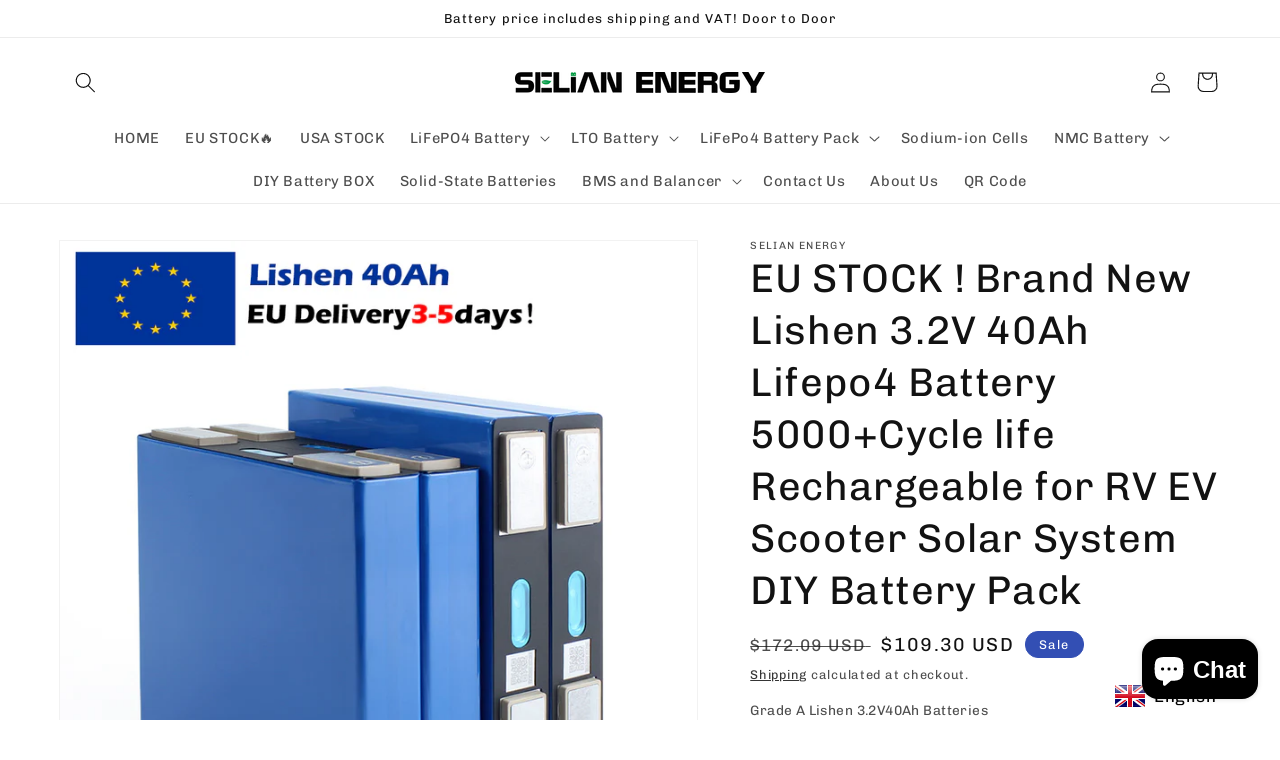

--- FILE ---
content_type: text/html; charset=utf-8
request_url: https://selianenergy.com/products/eu-stock-lishen-3-2v-40ah-lifepo4-battery-5000-cycle-life-rechargeable-for-rv-ev-scooter-solar-system-eu-area-free-shiping
body_size: 53105
content:
<!doctype html>
<html class="no-js" lang="en">
  <head>
    <meta charset="utf-8">
    <meta http-equiv="X-UA-Compatible" content="IE=edge">
    <meta name="viewport" content="width=device-width,initial-scale=1">
    <meta name="theme-color" content="">
    <link rel="canonical" href="https://selianenergy.com/products/eu-stock-lishen-3-2v-40ah-lifepo4-battery-5000-cycle-life-rechargeable-for-rv-ev-scooter-solar-system-eu-area-free-shiping">
    <link rel="preconnect" href="https://cdn.shopify.com" crossorigin><link rel="icon" type="image/png" href="//selianenergy.com/cdn/shop/files/1_0d8648a2-637e-41ac-a254-fabe6179b4f2_32x32.png?v=1739516628"><link rel="preconnect" href="https://fonts.shopifycdn.com" crossorigin><title>
      EU STOCK ! Brand New Lishen 3.2V 40Ah Lifepo4 Battery 5000+Cycle life 
 &ndash; SeLian Energy</title>

    
      <meta name="description" content="EU STOCK ! Brand New Lishen 3.2V 40Ah Lifepo4 Battery EU warehouse in Stock Free shipping delivery 3-5 Work days Application Solar energy storage, solar power system, UPS supply, Engine starting battery, Electric bicycle/motorcycle/scooter, Golf trolley/carts, RV, EV, Caravan... Battery Specification Nominal voltage: 3.2V Standard capacity: 40Ah Weight: 1060±20g Size: 148*27.5*132.6mm Charge voltage: 3.65 ±0.05V Cut-off voltage: 2.0±0.05V Internal resistance: ≤0.7mΩ Standard charging current: 0.5C Standard discharge current: 1C Max. Charge Current: 6C Max. Continuous Discharge Current: 6C Charge temperature: 0℃～45℃ Discharge temperature: -20℃～60℃">
    

    

<meta property="og:site_name" content="SeLian Energy">
<meta property="og:url" content="https://selianenergy.com/products/eu-stock-lishen-3-2v-40ah-lifepo4-battery-5000-cycle-life-rechargeable-for-rv-ev-scooter-solar-system-eu-area-free-shiping">
<meta property="og:title" content="EU STOCK ! Brand New Lishen 3.2V 40Ah Lifepo4 Battery 5000+Cycle life ">
<meta property="og:type" content="product">
<meta property="og:description" content="EU STOCK ! Brand New Lishen 3.2V 40Ah Lifepo4 Battery EU warehouse in Stock Free shipping delivery 3-5 Work days Application Solar energy storage, solar power system, UPS supply, Engine starting battery, Electric bicycle/motorcycle/scooter, Golf trolley/carts, RV, EV, Caravan... Battery Specification Nominal voltage: 3.2V Standard capacity: 40Ah Weight: 1060±20g Size: 148*27.5*132.6mm Charge voltage: 3.65 ±0.05V Cut-off voltage: 2.0±0.05V Internal resistance: ≤0.7mΩ Standard charging current: 0.5C Standard discharge current: 1C Max. Charge Current: 6C Max. Continuous Discharge Current: 6C Charge temperature: 0℃～45℃ Discharge temperature: -20℃～60℃"><meta property="og:image" content="http://selianenergy.com/cdn/shop/files/LS40-EU.png?v=1698392553">
  <meta property="og:image:secure_url" content="https://selianenergy.com/cdn/shop/files/LS40-EU.png?v=1698392553">
  <meta property="og:image:width" content="1000">
  <meta property="og:image:height" content="1000"><meta property="og:price:amount" content="109.30">
  <meta property="og:price:currency" content="USD"><meta name="twitter:card" content="summary_large_image">
<meta name="twitter:title" content="EU STOCK ! Brand New Lishen 3.2V 40Ah Lifepo4 Battery 5000+Cycle life ">
<meta name="twitter:description" content="EU STOCK ! Brand New Lishen 3.2V 40Ah Lifepo4 Battery EU warehouse in Stock Free shipping delivery 3-5 Work days Application Solar energy storage, solar power system, UPS supply, Engine starting battery, Electric bicycle/motorcycle/scooter, Golf trolley/carts, RV, EV, Caravan... Battery Specification Nominal voltage: 3.2V Standard capacity: 40Ah Weight: 1060±20g Size: 148*27.5*132.6mm Charge voltage: 3.65 ±0.05V Cut-off voltage: 2.0±0.05V Internal resistance: ≤0.7mΩ Standard charging current: 0.5C Standard discharge current: 1C Max. Charge Current: 6C Max. Continuous Discharge Current: 6C Charge temperature: 0℃～45℃ Discharge temperature: -20℃～60℃">


    <script src="//selianenergy.com/cdn/shop/t/1/assets/global.js?v=138967679220690932761645681627" defer="defer"></script>
    <script>window.performance && window.performance.mark && window.performance.mark('shopify.content_for_header.start');</script><meta name="google-site-verification" content="_iBVanCbYi_Q0GWVjT_Q5ZSgd-u6bkI2u-HRgEcp8Bg">
<meta id="shopify-digital-wallet" name="shopify-digital-wallet" content="/63038882025/digital_wallets/dialog">
<meta name="shopify-checkout-api-token" content="040d08639dad61569f4e1e879c5a604a">
<meta id="in-context-paypal-metadata" data-shop-id="63038882025" data-venmo-supported="false" data-environment="production" data-locale="en_US" data-paypal-v4="true" data-currency="USD">
<link rel="alternate" type="application/json+oembed" href="https://selianenergy.com/products/eu-stock-lishen-3-2v-40ah-lifepo4-battery-5000-cycle-life-rechargeable-for-rv-ev-scooter-solar-system-eu-area-free-shiping.oembed">
<script async="async" src="/checkouts/internal/preloads.js?locale=en-US"></script>
<script id="shopify-features" type="application/json">{"accessToken":"040d08639dad61569f4e1e879c5a604a","betas":["rich-media-storefront-analytics"],"domain":"selianenergy.com","predictiveSearch":true,"shopId":63038882025,"locale":"en"}</script>
<script>var Shopify = Shopify || {};
Shopify.shop = "selianenergy.myshopify.com";
Shopify.locale = "en";
Shopify.currency = {"active":"USD","rate":"1.0"};
Shopify.country = "US";
Shopify.theme = {"name":"Dawn","id":131114303721,"schema_name":"Dawn","schema_version":"3.0.0","theme_store_id":887,"role":"main"};
Shopify.theme.handle = "null";
Shopify.theme.style = {"id":null,"handle":null};
Shopify.cdnHost = "selianenergy.com/cdn";
Shopify.routes = Shopify.routes || {};
Shopify.routes.root = "/";</script>
<script type="module">!function(o){(o.Shopify=o.Shopify||{}).modules=!0}(window);</script>
<script>!function(o){function n(){var o=[];function n(){o.push(Array.prototype.slice.apply(arguments))}return n.q=o,n}var t=o.Shopify=o.Shopify||{};t.loadFeatures=n(),t.autoloadFeatures=n()}(window);</script>
<script id="shop-js-analytics" type="application/json">{"pageType":"product"}</script>
<script defer="defer" async type="module" src="//selianenergy.com/cdn/shopifycloud/shop-js/modules/v2/client.init-shop-cart-sync_D0dqhulL.en.esm.js"></script>
<script defer="defer" async type="module" src="//selianenergy.com/cdn/shopifycloud/shop-js/modules/v2/chunk.common_CpVO7qML.esm.js"></script>
<script type="module">
  await import("//selianenergy.com/cdn/shopifycloud/shop-js/modules/v2/client.init-shop-cart-sync_D0dqhulL.en.esm.js");
await import("//selianenergy.com/cdn/shopifycloud/shop-js/modules/v2/chunk.common_CpVO7qML.esm.js");

  window.Shopify.SignInWithShop?.initShopCartSync?.({"fedCMEnabled":true,"windoidEnabled":true});

</script>
<script>(function() {
  var isLoaded = false;
  function asyncLoad() {
    if (isLoaded) return;
    isLoaded = true;
    var urls = ["https:\/\/selianenergy.com\/apps\/buckscc\/sdk.min.js?shop=selianenergy.myshopify.com","https:\/\/cdn.shopify.com\/s\/files\/1\/0630\/3888\/2025\/t\/4\/assets\/pop_63038882025.js?v=1700467558\u0026shop=selianenergy.myshopify.com"];
    for (var i = 0; i < urls.length; i++) {
      var s = document.createElement('script');
      s.type = 'text/javascript';
      s.async = true;
      s.src = urls[i];
      var x = document.getElementsByTagName('script')[0];
      x.parentNode.insertBefore(s, x);
    }
  };
  if(window.attachEvent) {
    window.attachEvent('onload', asyncLoad);
  } else {
    window.addEventListener('load', asyncLoad, false);
  }
})();</script>
<script id="__st">var __st={"a":63038882025,"offset":28800,"reqid":"6c9cb3c8-45e0-47c6-ad32-3bd04d2e1ff4-1764886169","pageurl":"selianenergy.com\/products\/eu-stock-lishen-3-2v-40ah-lifepo4-battery-5000-cycle-life-rechargeable-for-rv-ev-scooter-solar-system-eu-area-free-shiping","u":"22d7479cadd5","p":"product","rtyp":"product","rid":8112669425897};</script>
<script>window.ShopifyPaypalV4VisibilityTracking = true;</script>
<script id="captcha-bootstrap">!function(){'use strict';const t='contact',e='account',n='new_comment',o=[[t,t],['blogs',n],['comments',n],[t,'customer']],c=[[e,'customer_login'],[e,'guest_login'],[e,'recover_customer_password'],[e,'create_customer']],r=t=>t.map((([t,e])=>`form[action*='/${t}']:not([data-nocaptcha='true']) input[name='form_type'][value='${e}']`)).join(','),a=t=>()=>t?[...document.querySelectorAll(t)].map((t=>t.form)):[];function s(){const t=[...o],e=r(t);return a(e)}const i='password',u='form_key',d=['recaptcha-v3-token','g-recaptcha-response','h-captcha-response',i],f=()=>{try{return window.sessionStorage}catch{return}},m='__shopify_v',_=t=>t.elements[u];function p(t,e,n=!1){try{const o=window.sessionStorage,c=JSON.parse(o.getItem(e)),{data:r}=function(t){const{data:e,action:n}=t;return t[m]||n?{data:e,action:n}:{data:t,action:n}}(c);for(const[e,n]of Object.entries(r))t.elements[e]&&(t.elements[e].value=n);n&&o.removeItem(e)}catch(o){console.error('form repopulation failed',{error:o})}}const l='form_type',E='cptcha';function T(t){t.dataset[E]=!0}const w=window,h=w.document,L='Shopify',v='ce_forms',y='captcha';let A=!1;((t,e)=>{const n=(g='f06e6c50-85a8-45c8-87d0-21a2b65856fe',I='https://cdn.shopify.com/shopifycloud/storefront-forms-hcaptcha/ce_storefront_forms_captcha_hcaptcha.v1.5.2.iife.js',D={infoText:'Protected by hCaptcha',privacyText:'Privacy',termsText:'Terms'},(t,e,n)=>{const o=w[L][v],c=o.bindForm;if(c)return c(t,g,e,D).then(n);var r;o.q.push([[t,g,e,D],n]),r=I,A||(h.body.append(Object.assign(h.createElement('script'),{id:'captcha-provider',async:!0,src:r})),A=!0)});var g,I,D;w[L]=w[L]||{},w[L][v]=w[L][v]||{},w[L][v].q=[],w[L][y]=w[L][y]||{},w[L][y].protect=function(t,e){n(t,void 0,e),T(t)},Object.freeze(w[L][y]),function(t,e,n,w,h,L){const[v,y,A,g]=function(t,e,n){const i=e?o:[],u=t?c:[],d=[...i,...u],f=r(d),m=r(i),_=r(d.filter((([t,e])=>n.includes(e))));return[a(f),a(m),a(_),s()]}(w,h,L),I=t=>{const e=t.target;return e instanceof HTMLFormElement?e:e&&e.form},D=t=>v().includes(t);t.addEventListener('submit',(t=>{const e=I(t);if(!e)return;const n=D(e)&&!e.dataset.hcaptchaBound&&!e.dataset.recaptchaBound,o=_(e),c=g().includes(e)&&(!o||!o.value);(n||c)&&t.preventDefault(),c&&!n&&(function(t){try{if(!f())return;!function(t){const e=f();if(!e)return;const n=_(t);if(!n)return;const o=n.value;o&&e.removeItem(o)}(t);const e=Array.from(Array(32),(()=>Math.random().toString(36)[2])).join('');!function(t,e){_(t)||t.append(Object.assign(document.createElement('input'),{type:'hidden',name:u})),t.elements[u].value=e}(t,e),function(t,e){const n=f();if(!n)return;const o=[...t.querySelectorAll(`input[type='${i}']`)].map((({name:t})=>t)),c=[...d,...o],r={};for(const[a,s]of new FormData(t).entries())c.includes(a)||(r[a]=s);n.setItem(e,JSON.stringify({[m]:1,action:t.action,data:r}))}(t,e)}catch(e){console.error('failed to persist form',e)}}(e),e.submit())}));const S=(t,e)=>{t&&!t.dataset[E]&&(n(t,e.some((e=>e===t))),T(t))};for(const o of['focusin','change'])t.addEventListener(o,(t=>{const e=I(t);D(e)&&S(e,y())}));const B=e.get('form_key'),M=e.get(l),P=B&&M;t.addEventListener('DOMContentLoaded',(()=>{const t=y();if(P)for(const e of t)e.elements[l].value===M&&p(e,B);[...new Set([...A(),...v().filter((t=>'true'===t.dataset.shopifyCaptcha))])].forEach((e=>S(e,t)))}))}(h,new URLSearchParams(w.location.search),n,t,e,['guest_login'])})(!0,!0)}();</script>
<script integrity="sha256-52AcMU7V7pcBOXWImdc/TAGTFKeNjmkeM1Pvks/DTgc=" data-source-attribution="shopify.loadfeatures" defer="defer" src="//selianenergy.com/cdn/shopifycloud/storefront/assets/storefront/load_feature-81c60534.js" crossorigin="anonymous"></script>
<script data-source-attribution="shopify.dynamic_checkout.dynamic.init">var Shopify=Shopify||{};Shopify.PaymentButton=Shopify.PaymentButton||{isStorefrontPortableWallets:!0,init:function(){window.Shopify.PaymentButton.init=function(){};var t=document.createElement("script");t.src="https://selianenergy.com/cdn/shopifycloud/portable-wallets/latest/portable-wallets.en.js",t.type="module",document.head.appendChild(t)}};
</script>
<script data-source-attribution="shopify.dynamic_checkout.buyer_consent">
  function portableWalletsHideBuyerConsent(e){var t=document.getElementById("shopify-buyer-consent"),n=document.getElementById("shopify-subscription-policy-button");t&&n&&(t.classList.add("hidden"),t.setAttribute("aria-hidden","true"),n.removeEventListener("click",e))}function portableWalletsShowBuyerConsent(e){var t=document.getElementById("shopify-buyer-consent"),n=document.getElementById("shopify-subscription-policy-button");t&&n&&(t.classList.remove("hidden"),t.removeAttribute("aria-hidden"),n.addEventListener("click",e))}window.Shopify?.PaymentButton&&(window.Shopify.PaymentButton.hideBuyerConsent=portableWalletsHideBuyerConsent,window.Shopify.PaymentButton.showBuyerConsent=portableWalletsShowBuyerConsent);
</script>
<script>
  function portableWalletsCleanup(e){e&&e.src&&console.error("Failed to load portable wallets script "+e.src);var t=document.querySelectorAll("shopify-accelerated-checkout .shopify-payment-button__skeleton, shopify-accelerated-checkout-cart .wallet-cart-button__skeleton"),e=document.getElementById("shopify-buyer-consent");for(let e=0;e<t.length;e++)t[e].remove();e&&e.remove()}function portableWalletsNotLoadedAsModule(e){e instanceof ErrorEvent&&"string"==typeof e.message&&e.message.includes("import.meta")&&"string"==typeof e.filename&&e.filename.includes("portable-wallets")&&(window.removeEventListener("error",portableWalletsNotLoadedAsModule),window.Shopify.PaymentButton.failedToLoad=e,"loading"===document.readyState?document.addEventListener("DOMContentLoaded",window.Shopify.PaymentButton.init):window.Shopify.PaymentButton.init())}window.addEventListener("error",portableWalletsNotLoadedAsModule);
</script>

<script type="module" src="https://selianenergy.com/cdn/shopifycloud/portable-wallets/latest/portable-wallets.en.js" onError="portableWalletsCleanup(this)" crossorigin="anonymous"></script>
<script nomodule>
  document.addEventListener("DOMContentLoaded", portableWalletsCleanup);
</script>

<link id="shopify-accelerated-checkout-styles" rel="stylesheet" media="screen" href="https://selianenergy.com/cdn/shopifycloud/portable-wallets/latest/accelerated-checkout-backwards-compat.css" crossorigin="anonymous">
<style id="shopify-accelerated-checkout-cart">
        #shopify-buyer-consent {
  margin-top: 1em;
  display: inline-block;
  width: 100%;
}

#shopify-buyer-consent.hidden {
  display: none;
}

#shopify-subscription-policy-button {
  background: none;
  border: none;
  padding: 0;
  text-decoration: underline;
  font-size: inherit;
  cursor: pointer;
}

#shopify-subscription-policy-button::before {
  box-shadow: none;
}

      </style>
<script id="sections-script" data-sections="main-product,product-recommendations,header,footer" defer="defer" src="//selianenergy.com/cdn/shop/t/1/compiled_assets/scripts.js?764"></script>
<script>window.performance && window.performance.mark && window.performance.mark('shopify.content_for_header.end');</script>


    <style data-shopify>
      @font-face {
  font-family: Chivo;
  font-weight: 400;
  font-style: normal;
  font-display: swap;
  src: url("//selianenergy.com/cdn/fonts/chivo/chivo_n4.059fadbbf52d9f02350103459eb216e4b24c4661.woff2") format("woff2"),
       url("//selianenergy.com/cdn/fonts/chivo/chivo_n4.f2f8fca8b7ff9f510fa7f09ffe5448b3504bccf5.woff") format("woff");
}

      @font-face {
  font-family: Chivo;
  font-weight: 700;
  font-style: normal;
  font-display: swap;
  src: url("//selianenergy.com/cdn/fonts/chivo/chivo_n7.4d81c6f06c2ff78ed42169d6ec4aefa6d5cb0ff0.woff2") format("woff2"),
       url("//selianenergy.com/cdn/fonts/chivo/chivo_n7.a0e879417e089c259360eefc0ac3a3c8ea4e2830.woff") format("woff");
}

      @font-face {
  font-family: Chivo;
  font-weight: 400;
  font-style: italic;
  font-display: swap;
  src: url("//selianenergy.com/cdn/fonts/chivo/chivo_i4.95e9c0ba514943a715970b2897b31bdfdc9132b8.woff2") format("woff2"),
       url("//selianenergy.com/cdn/fonts/chivo/chivo_i4.31da6515f3970f86ac14321ace1609bd161f315f.woff") format("woff");
}

      @font-face {
  font-family: Chivo;
  font-weight: 700;
  font-style: italic;
  font-display: swap;
  src: url("//selianenergy.com/cdn/fonts/chivo/chivo_i7.0e5a75162c3ca7258edd3d59adf64e0fd118a226.woff2") format("woff2"),
       url("//selianenergy.com/cdn/fonts/chivo/chivo_i7.f9fd944b04861b64efaebd9de502668b4b566567.woff") format("woff");
}

      @font-face {
  font-family: Chivo;
  font-weight: 400;
  font-style: normal;
  font-display: swap;
  src: url("//selianenergy.com/cdn/fonts/chivo/chivo_n4.059fadbbf52d9f02350103459eb216e4b24c4661.woff2") format("woff2"),
       url("//selianenergy.com/cdn/fonts/chivo/chivo_n4.f2f8fca8b7ff9f510fa7f09ffe5448b3504bccf5.woff") format("woff");
}


      :root {
        --font-body-family: Chivo, sans-serif;
        --font-body-style: normal;
        --font-body-weight: 400;

        --font-heading-family: Chivo, sans-serif;
        --font-heading-style: normal;
        --font-heading-weight: 400;

        --font-body-scale: 1.05;
        --font-heading-scale: 0.9523809523809523;

        --color-base-text: 18, 18, 18;
        --color-shadow: 18, 18, 18;
        --color-base-background-1: 255, 255, 255;
        --color-base-background-2: 255, 255, 255;
        --color-base-solid-button-labels: 255, 255, 255;
        --color-base-outline-button-labels: 18, 18, 18;
        --color-base-accent-1: 18, 18, 18;
        --color-base-accent-2: 51, 79, 180;
        --payment-terms-background-color: #FFFFFF;

        --gradient-base-background-1: #FFFFFF;
        --gradient-base-background-2: #ffffff;
        --gradient-base-accent-1: #121212;
        --gradient-base-accent-2: #334FB4;

        --media-padding: px;
        --media-border-opacity: 0.05;
        --media-border-width: 1px;
        --media-radius: 0px;
        --media-shadow-opacity: 0.0;
        --media-shadow-horizontal-offset: 0px;
        --media-shadow-vertical-offset: 0px;
        --media-shadow-blur-radius: 0px;

        --page-width: 120rem;
        --page-width-margin: 0rem;

        --card-image-padding: 0.0rem;
        --card-corner-radius: 0.0rem;
        --card-text-alignment: left;
        --card-border-width: 0.0rem;
        --card-border-opacity: 0.0;
        --card-shadow-opacity: 0.1;
        --card-shadow-horizontal-offset: 0.0rem;
        --card-shadow-vertical-offset: 0.0rem;
        --card-shadow-blur-radius: 0.0rem;

        --badge-corner-radius: 4.0rem;

        --popup-border-width: 1px;
        --popup-border-opacity: 0.1;
        --popup-corner-radius: 0px;
        --popup-shadow-opacity: 0.0;
        --popup-shadow-horizontal-offset: 0px;
        --popup-shadow-vertical-offset: 0px;
        --popup-shadow-blur-radius: 0px;

        --drawer-border-width: 1px;
        --drawer-border-opacity: 0.1;
        --drawer-shadow-opacity: 0.0;
        --drawer-shadow-horizontal-offset: 0px;
        --drawer-shadow-vertical-offset: 0px;
        --drawer-shadow-blur-radius: 0px;

        --spacing-sections-desktop: 0px;
        --spacing-sections-mobile: 0px;

        --grid-desktop-vertical-spacing: 8px;
        --grid-desktop-horizontal-spacing: 8px;
        --grid-mobile-vertical-spacing: 4px;
        --grid-mobile-horizontal-spacing: 4px;

        --text-boxes-border-opacity: 0.0;
        --text-boxes-border-width: 0px;
        --text-boxes-radius: 0px;
        --text-boxes-shadow-opacity: 0.0;
        --text-boxes-shadow-horizontal-offset: 0px;
        --text-boxes-shadow-vertical-offset: 0px;
        --text-boxes-shadow-blur-radius: 0px;

        --buttons-radius: 0px;
        --buttons-radius-outset: 0px;
        --buttons-border-width: 1px;
        --buttons-border-opacity: 1.0;
        --buttons-shadow-opacity: 0.0;
        --buttons-shadow-horizontal-offset: 0px;
        --buttons-shadow-vertical-offset: 0px;
        --buttons-shadow-blur-radius: 0px;
        --buttons-border-offset: 0px;

        --inputs-radius: 0px;
        --inputs-border-width: 1px;
        --inputs-border-opacity: 0.55;
        --inputs-shadow-opacity: 0.0;
        --inputs-shadow-horizontal-offset: 0px;
        --inputs-margin-offset: 0px;
        --inputs-shadow-vertical-offset: 0px;
        --inputs-shadow-blur-radius: 0px;
        --inputs-radius-outset: 0px;

        --variant-pills-radius: 40px;
        --variant-pills-border-width: 1px;
        --variant-pills-border-opacity: 0.55;
        --variant-pills-shadow-opacity: 0.0;
        --variant-pills-shadow-horizontal-offset: 0px;
        --variant-pills-shadow-vertical-offset: 0px;
        --variant-pills-shadow-blur-radius: 0px;
      }

      *,
      *::before,
      *::after {
        box-sizing: inherit;
      }

      html {
        box-sizing: border-box;
        font-size: calc(var(--font-body-scale) * 62.5%);
        height: 100%;
      }

      body {
        display: grid;
        grid-template-rows: auto auto 1fr auto;
        grid-template-columns: 100%;
        min-height: 100%;
        margin: 0;
        font-size: 1.5rem;
        letter-spacing: 0.06rem;
        line-height: calc(1 + 0.8 / var(--font-body-scale));
        font-family: var(--font-body-family);
        font-style: var(--font-body-style);
        font-weight: var(--font-body-weight);
      }

      @media screen and (min-width: 750px) {
        body {
          font-size: 1.6rem;
        }
      }
    </style>

    <link href="//selianenergy.com/cdn/shop/t/1/assets/base.css?v=39440664952427654091645681641" rel="stylesheet" type="text/css" media="all" />
<link rel="preload" as="font" href="//selianenergy.com/cdn/fonts/chivo/chivo_n4.059fadbbf52d9f02350103459eb216e4b24c4661.woff2" type="font/woff2" crossorigin><link rel="preload" as="font" href="//selianenergy.com/cdn/fonts/chivo/chivo_n4.059fadbbf52d9f02350103459eb216e4b24c4661.woff2" type="font/woff2" crossorigin><link rel="stylesheet" href="//selianenergy.com/cdn/shop/t/1/assets/component-predictive-search.css?v=165644661289088488651645681624" media="print" onload="this.media='all'"><script>document.documentElement.className = document.documentElement.className.replace('no-js', 'js');
    if (Shopify.designMode) {
      document.documentElement.classList.add('shopify-design-mode');
    }
    </script>
  <script type="text/javascript">
  window.Pop = window.Pop || {};
  window.Pop.common = window.Pop.common || {};
  window.Pop.common.shop = {
    permanent_domain: 'selianenergy.myshopify.com',
    currency: "USD",
    money_format: "\u003cspan class=money\u003e${{amount}}\u003c\/span\u003e",
    id: 63038882025
  };
  

  window.Pop.common.template = 'product';
  window.Pop.common.cart = {};
  window.Pop.common.vapid_public_key = "BJuXCmrtTK335SuczdNVYrGVtP_WXn4jImChm49st7K7z7e8gxSZUKk4DhUpk8j2Xpiw5G4-ylNbMKLlKkUEU98=";
  window.Pop.global_config = {"asset_urls":{"loy":{},"rev":{},"pu":{"init_js":null},"widgets":{"init_js":"https:\/\/cdn.shopify.com\/s\/files\/1\/0194\/1736\/6592\/t\/1\/assets\/ba_widget_init.js?v=1728041536","modal_js":"https:\/\/cdn.shopify.com\/s\/files\/1\/0194\/1736\/6592\/t\/1\/assets\/ba_widget_modal.js?v=1728041538","modal_css":"https:\/\/cdn.shopify.com\/s\/files\/1\/0194\/1736\/6592\/t\/1\/assets\/ba_widget_modal.css?v=1654723622"},"forms":{},"global":{"helper_js":"https:\/\/cdn.shopify.com\/s\/files\/1\/0194\/1736\/6592\/t\/1\/assets\/ba_pop_tracking.js?v=1704919189"}},"proxy_paths":{"pop":"\/apps\/ba-pop","app_metrics":"\/apps\/ba-pop\/app_metrics","push_subscription":"\/apps\/ba-pop\/push"},"aat":["pop"],"pv":false,"sts":false,"bam":true,"batc":false,"base_money_format":"\u003cspan class=money\u003e${{amount}}\u003c\/span\u003e","online_store_version":2,"loy_js_api_enabled":false,"shop":{"id":63038882025,"name":"SeLian Energy","domain":"selianenergy.com"}};
  window.Pop.widgets_config = {"id":143225,"active":true,"frequency_limit_amount":1,"frequency_limit_time_unit":"days","background_image":{"position":"none","widget_background_preview_url":""},"initial_state":{"body":"Sign up and unlock your instant discount","title":"Join us to get extra coupons 🛒","cta_text":"Confirm your email","show_email":"true","action_text":"Saving...","footer_text":"You are signing up to receive communication via email and can unsubscribe at any time.","dismiss_text":"No thanks","email_placeholder":"Email Address","phone_placeholder":"Phone Number"},"success_state":{"body":"use the below discount code at your checkout page 🔋","title":"Discount Unlocked 🎉","cta_text":"Continue shopping","cta_action":"dismiss","redirect_url":"","open_url_new_tab":"false"},"closed_state":{"action":"show_sticky_bar","font_size":"20","action_text":"GET Discount OFF","display_offset":"300","display_position":"left"},"error_state":{"submit_error":"Sorry, please try again later","invalid_email":"Please enter valid email address!","error_subscribing":"Error subscribing, try again later","already_registered":"You have already registered","invalid_phone_number":"Please enter valid phone number!"},"trigger":{"action":"on_timer","delay_in_seconds":"5"},"colors":{"link_color":"#4FC3F7","sticky_bar_bg":"#c62828","cta_font_color":"#ffffff","body_font_color":"#ffffff","sticky_bar_text":"#fff","background_color":"#66bb6a","error_text_color":"#ff2626","title_font_color":"#ffffff","footer_font_color":"#ffffff","dismiss_font_color":"#ffffff","cta_background_color":"#111111","sticky_coupon_bar_bg":"#286ef8","error_text_background":"","sticky_coupon_bar_text":"#fff"},"sticky_coupon_bar":{"enabled":"true","message":"Don't forget to use your 3% OFF Code"},"display_style":{"font":"inherit","size":"regular","align":"center"},"dismissable":true,"has_background":false,"opt_in_channels":["email"],"rules":[],"widget_css":".powered_by_rivo{\n  display: block;\n}\n.ba_widget_main_design {\n  background: #66bb6a;\n}\n.ba_widget_content{text-align: center}\n.ba_widget_parent{\n  font-family: inherit;\n}\n.ba_widget_parent.background{\n}\n.ba_widget_left_content{\n}\n.ba_widget_right_content{\n}\n#ba_widget_cta_button:disabled{\n  background: #111111cc;\n}\n#ba_widget_cta_button{\n  background: #111111;\n  color: #ffffff;\n}\n#ba_widget_cta_button:after {\n  background: #111111e0;\n}\n.ba_initial_state_title, .ba_success_state_title{\n  color: #ffffff;\n}\n.ba_initial_state_body, .ba_success_state_body{\n  color: #ffffff;\n}\n.ba_initial_state_dismiss_text{\n  color: #ffffff;\n}\n.ba_initial_state_footer_text, .ba_initial_state_sms_agreement{\n  color: #ffffff;\n}\n.ba_widget_error{\n  color: #ff2626;\n  background: ;\n}\n.ba_link_color{\n  color: #4FC3F7;\n}\n","custom_css":null,"logo":null};
</script>


<script type="text/javascript">
  

  (function() {
    //Global snippet for Email Popups
    //this is updated automatically - do not edit manually.
    document.addEventListener('DOMContentLoaded', function() {
      function loadScript(src, defer, done) {
        var js = document.createElement('script');
        js.src = src;
        js.defer = defer;
        js.onload = function(){done();};
        js.onerror = function(){
          done(new Error('Failed to load script ' + src));
        };
        document.head.appendChild(js);
      }

      function browserSupportsAllFeatures() {
        return window.Promise && window.fetch && window.Symbol;
      }

      if (browserSupportsAllFeatures()) {
        main();
      } else {
        loadScript('https://cdnjs.cloudflare.com/polyfill/v3/polyfill.min.js?features=Promise,fetch', true, main);
      }

      function loadAppScripts(){
        const popAppEmbedEnabled = document.getElementById("pop-app-embed-init");

        if (window.Pop.global_config.aat.includes("pop") && !popAppEmbedEnabled){
          loadScript(window.Pop.global_config.asset_urls.widgets.init_js, true, function(){});
        }
      }

      function main(err) {
        loadScript(window.Pop.global_config.asset_urls.global.helper_js, false, loadAppScripts);
      }
    });
  })();
</script>

<!-- BEGIN app block: shopify://apps/uplinkly-language-translate/blocks/language-translate/56a854bb-67ff-48c6-ba58-9185b4505de7 -->
    <script src="https://language-translate.uplinkly-static.com/public/language-translate/selianenergy.myshopify.com/language-translate.js?t=1694758107" async="async" defer="defer"></script>


<!-- END app block --><!-- BEGIN app block: shopify://apps/judge-me-reviews/blocks/judgeme_core/61ccd3b1-a9f2-4160-9fe9-4fec8413e5d8 --><!-- Start of Judge.me Core -->




<link rel="dns-prefetch" href="https://cdnwidget.judge.me">
<link rel="dns-prefetch" href="https://cdn.judge.me">
<link rel="dns-prefetch" href="https://cdn1.judge.me">
<link rel="dns-prefetch" href="https://api.judge.me">

<script data-cfasync='false' class='jdgm-settings-script'>window.jdgmSettings={"pagination":5,"disable_web_reviews":false,"badge_no_review_text":"No reviews","badge_n_reviews_text":"{{ n }} review/reviews","badge_star_color":"#009b45","hide_badge_preview_if_no_reviews":true,"badge_hide_text":false,"enforce_center_preview_badge":false,"widget_title":"Customer Reviews","widget_open_form_text":"Write a review","widget_close_form_text":"Cancel review","widget_refresh_page_text":"Refresh page","widget_summary_text":"Based on {{ number_of_reviews }} review/reviews","widget_no_review_text":"Be the first to write a review","widget_name_field_text":"Name","widget_verified_name_field_text":"Verified Name (public)","widget_name_placeholder_text":"Enter your name (public)","widget_required_field_error_text":"This field is required.","widget_email_field_text":"Email","widget_verified_email_field_text":"Verified Email (private, can not be edited)","widget_email_placeholder_text":"Enter your email (private)","widget_email_field_error_text":"Please enter a valid email address.","widget_rating_field_text":"Rating","widget_review_title_field_text":"Review Title","widget_review_title_placeholder_text":"Give your review a title","widget_review_body_field_text":"Review","widget_review_body_placeholder_text":"Write your comments here","widget_pictures_field_text":"Picture/Video (optional)","widget_submit_review_text":"Submit Review","widget_submit_verified_review_text":"Submit Verified Review","widget_submit_success_msg_with_auto_publish":"Thank you! Please refresh the page in a few moments to see your review. You can remove or edit your review by logging into \u003ca href='https://judge.me/login' target='_blank' rel='nofollow noopener'\u003eJudge.me\u003c/a\u003e","widget_submit_success_msg_no_auto_publish":"Thank you! Your review will be published as soon as it is approved by the shop admin. You can remove or edit your review by logging into \u003ca href='https://judge.me/login' target='_blank' rel='nofollow noopener'\u003eJudge.me\u003c/a\u003e","widget_show_default_reviews_out_of_total_text":"Showing {{ n_reviews_shown }} out of {{ n_reviews }} reviews.","widget_show_all_link_text":"Show all","widget_show_less_link_text":"Show less","widget_author_said_text":"{{ reviewer_name }} said:","widget_days_text":"{{ n }} days ago","widget_weeks_text":"{{ n }} week/weeks ago","widget_months_text":"{{ n }} month/months ago","widget_years_text":"{{ n }} year/years ago","widget_yesterday_text":"Yesterday","widget_today_text":"Today","widget_replied_text":"\u003e\u003e {{ shop_name }} replied:","widget_read_more_text":"Read more","widget_rating_filter_see_all_text":"See all reviews","widget_sorting_most_recent_text":"Most Recent","widget_sorting_highest_rating_text":"Highest Rating","widget_sorting_lowest_rating_text":"Lowest Rating","widget_sorting_with_pictures_text":"Only Pictures","widget_sorting_most_helpful_text":"Most Helpful","widget_open_question_form_text":"Ask a question","widget_reviews_subtab_text":"Reviews","widget_questions_subtab_text":"Questions","widget_question_label_text":"Question","widget_answer_label_text":"Answer","widget_question_placeholder_text":"Write your question here","widget_submit_question_text":"Submit Question","widget_question_submit_success_text":"Thank you for your question! We will notify you once it gets answered.","widget_star_color":"#009b45","verified_badge_text":"Verified","verified_badge_placement":"left-of-reviewer-name","widget_hide_border":false,"widget_social_share":false,"all_reviews_include_out_of_store_products":true,"all_reviews_out_of_store_text":"(out of store)","all_reviews_product_name_prefix_text":"about","enable_review_pictures":true,"widget_product_reviews_subtab_text":"Product Reviews","widget_shop_reviews_subtab_text":"Shop Reviews","widget_write_a_store_review_text":"Write a Store Review","widget_other_languages_heading":"Reviews in Other Languages","widget_sorting_pictures_first_text":"Pictures First","floating_tab_button_name":"★ Reviews","floating_tab_title":"Let customers speak for us","floating_tab_url":"","floating_tab_url_enabled":false,"all_reviews_text_badge_text":"Customers rate us {{ shop.metafields.judgeme.all_reviews_rating | round: 1 }}/5 based on {{ shop.metafields.judgeme.all_reviews_count }} reviews.","all_reviews_text_badge_text_branded_style":"{{ shop.metafields.judgeme.all_reviews_rating | round: 1 }} out of 5 stars based on {{ shop.metafields.judgeme.all_reviews_count }} reviews","all_reviews_text_badge_url":"","featured_carousel_title":"Let customers speak for us","featured_carousel_count_text":"from {{ n }} reviews","featured_carousel_url":"","verified_count_badge_url":"","widget_star_use_custom_color":true,"picture_reminder_submit_button":"Upload Pictures","widget_sorting_videos_first_text":"Videos First","widget_review_pending_text":"Pending","remove_microdata_snippet":true,"preview_badge_no_question_text":"No questions","preview_badge_n_question_text":"{{ number_of_questions }} question/questions","widget_search_bar_placeholder":"Search reviews","widget_sorting_verified_only_text":"Verified only","featured_carousel_verified_badge_enable":true,"featured_carousel_more_reviews_button_text":"Read more reviews","featured_carousel_view_product_button_text":"View product","all_reviews_page_load_more_text":"Load More Reviews","widget_advanced_speed_features":5,"widget_public_name_text":"displayed publicly like","default_reviewer_name_has_non_latin":true,"widget_reviewer_anonymous":"Anonymous","medals_widget_title":"Judge.me Review Medals","widget_invalid_yt_video_url_error_text":"Not a YouTube video URL","widget_max_length_field_error_text":"Please enter no more than {0} characters.","widget_verified_by_shop_text":"Verified by Shop","widget_load_with_code_splitting":true,"widget_ugc_title":"Made by us, Shared by you","widget_ugc_subtitle":"Tag us to see your picture featured in our page","widget_ugc_primary_button_text":"Buy Now","widget_ugc_secondary_button_text":"Load More","widget_ugc_reviews_button_text":"View Reviews","widget_primary_color":"#009b45","widget_enable_secondary_color":true,"widget_secondary_color":"#009b45","widget_summary_average_rating_text":"{{ average_rating }} out of 5","widget_media_grid_title":"Customer photos \u0026 videos","widget_media_grid_see_more_text":"See more","widget_verified_by_judgeme_text":"Verified by Judge.me","widget_verified_by_judgeme_text_in_store_medals":"Verified by Judge.me","widget_media_field_exceed_quantity_message":"Sorry, we can only accept {{ max_media }} for one review.","widget_media_field_exceed_limit_message":"{{ file_name }} is too large, please select a {{ media_type }} less than {{ size_limit }}MB.","widget_review_submitted_text":"Review Submitted!","widget_question_submitted_text":"Question Submitted!","widget_close_form_text_question":"Cancel","widget_write_your_answer_here_text":"Write your answer here","widget_enabled_branded_link":true,"widget_show_collected_by_judgeme":true,"widget_collected_by_judgeme_text":"collected by Judge.me","widget_load_more_text":"Load More","widget_full_review_text":"Full Review","widget_read_more_reviews_text":"Read More Reviews","widget_read_questions_text":"Read Questions","widget_questions_and_answers_text":"Questions \u0026 Answers","widget_verified_by_text":"Verified by","widget_number_of_reviews_text":"{{ number_of_reviews }} reviews","widget_back_button_text":"Back","widget_next_button_text":"Next","widget_custom_forms_filter_button":"Filters","how_reviews_are_collected":"How reviews are collected?","widget_gdpr_statement":"How we use your data: We’ll only contact you about the review you left, and only if necessary. By submitting your review, you agree to Judge.me’s \u003ca href='https://judge.me/terms' target='_blank' rel='nofollow noopener'\u003eterms\u003c/a\u003e, \u003ca href='https://judge.me/privacy' target='_blank' rel='nofollow noopener'\u003eprivacy\u003c/a\u003e and \u003ca href='https://judge.me/content-policy' target='_blank' rel='nofollow noopener'\u003econtent\u003c/a\u003e policies.","review_snippet_widget_round_border_style":true,"review_snippet_widget_card_color":"#FFFFFF","review_snippet_widget_slider_arrows_background_color":"#FFFFFF","review_snippet_widget_slider_arrows_color":"#000000","review_snippet_widget_star_color":"#339999","platform":"shopify","branding_url":"https://app.judge.me/reviews","branding_text":"Powered by Judge.me","locale":"en","reply_name":"SeLian Energy","widget_version":"3.0","footer":true,"autopublish":true,"review_dates":true,"enable_custom_form":false,"enable_multi_locales_translations":false,"can_be_branded":false,"reply_name_text":"SeLian Energy"};</script> <style class='jdgm-settings-style'>.jdgm-xx{left:0}:root{--jdgm-primary-color: #009b45;--jdgm-secondary-color: #009b45;--jdgm-star-color: #009b45;--jdgm-write-review-text-color: white;--jdgm-write-review-bg-color: #009b45;--jdgm-paginate-color: #009b45;--jdgm-border-radius: 0;--jdgm-reviewer-name-color: #009b45}.jdgm-histogram__bar-content{background-color:#009b45}.jdgm-rev[data-verified-buyer=true] .jdgm-rev__icon.jdgm-rev__icon:after,.jdgm-rev__buyer-badge.jdgm-rev__buyer-badge{color:white;background-color:#009b45}.jdgm-review-widget--small .jdgm-gallery.jdgm-gallery .jdgm-gallery__thumbnail-link:nth-child(8) .jdgm-gallery__thumbnail-wrapper.jdgm-gallery__thumbnail-wrapper:before{content:"See more"}@media only screen and (min-width: 768px){.jdgm-gallery.jdgm-gallery .jdgm-gallery__thumbnail-link:nth-child(8) .jdgm-gallery__thumbnail-wrapper.jdgm-gallery__thumbnail-wrapper:before{content:"See more"}}.jdgm-preview-badge .jdgm-star.jdgm-star{color:#009b45}.jdgm-prev-badge[data-average-rating='0.00']{display:none !important}.jdgm-author-all-initials{display:none !important}.jdgm-author-last-initial{display:none !important}.jdgm-rev-widg__title{visibility:hidden}.jdgm-rev-widg__summary-text{visibility:hidden}.jdgm-prev-badge__text{visibility:hidden}.jdgm-rev__prod-link-prefix:before{content:'about'}.jdgm-rev__out-of-store-text:before{content:'(out of store)'}@media only screen and (min-width: 768px){.jdgm-rev__pics .jdgm-rev_all-rev-page-picture-separator,.jdgm-rev__pics .jdgm-rev__product-picture{display:none}}@media only screen and (max-width: 768px){.jdgm-rev__pics .jdgm-rev_all-rev-page-picture-separator,.jdgm-rev__pics .jdgm-rev__product-picture{display:none}}.jdgm-preview-badge[data-template="product"]{display:none !important}.jdgm-preview-badge[data-template="collection"]{display:none !important}.jdgm-preview-badge[data-template="index"]{display:none !important}.jdgm-review-widget[data-from-snippet="true"]{display:none !important}.jdgm-verified-count-badget[data-from-snippet="true"]{display:none !important}.jdgm-carousel-wrapper[data-from-snippet="true"]{display:none !important}.jdgm-all-reviews-text[data-from-snippet="true"]{display:none !important}.jdgm-medals-section[data-from-snippet="true"]{display:none !important}.jdgm-ugc-media-wrapper[data-from-snippet="true"]{display:none !important}.jdgm-review-snippet-widget .jdgm-rev-snippet-widget__cards-container .jdgm-rev-snippet-card{border-radius:8px;background:#fff}.jdgm-review-snippet-widget .jdgm-rev-snippet-widget__cards-container .jdgm-rev-snippet-card__rev-rating .jdgm-star{color:#399}.jdgm-review-snippet-widget .jdgm-rev-snippet-widget__prev-btn,.jdgm-review-snippet-widget .jdgm-rev-snippet-widget__next-btn{border-radius:50%;background:#fff}.jdgm-review-snippet-widget .jdgm-rev-snippet-widget__prev-btn>svg,.jdgm-review-snippet-widget .jdgm-rev-snippet-widget__next-btn>svg{fill:#000}.jdgm-full-rev-modal.rev-snippet-widget .jm-mfp-container .jm-mfp-content,.jdgm-full-rev-modal.rev-snippet-widget .jm-mfp-container .jdgm-full-rev__icon,.jdgm-full-rev-modal.rev-snippet-widget .jm-mfp-container .jdgm-full-rev__pic-img,.jdgm-full-rev-modal.rev-snippet-widget .jm-mfp-container .jdgm-full-rev__reply{border-radius:8px}.jdgm-full-rev-modal.rev-snippet-widget .jm-mfp-container .jdgm-full-rev[data-verified-buyer="true"] .jdgm-full-rev__icon::after{border-radius:8px}.jdgm-full-rev-modal.rev-snippet-widget .jm-mfp-container .jdgm-full-rev .jdgm-rev__buyer-badge{border-radius:calc( 8px / 2 )}.jdgm-full-rev-modal.rev-snippet-widget .jm-mfp-container .jdgm-full-rev .jdgm-full-rev__replier::before{content:'SeLian Energy'}.jdgm-full-rev-modal.rev-snippet-widget .jm-mfp-container .jdgm-full-rev .jdgm-full-rev__product-button{border-radius:calc( 8px * 6 )}
</style> <style class='jdgm-settings-style'></style>

  
  
  
  <style class='jdgm-miracle-styles'>
  @-webkit-keyframes jdgm-spin{0%{-webkit-transform:rotate(0deg);-ms-transform:rotate(0deg);transform:rotate(0deg)}100%{-webkit-transform:rotate(359deg);-ms-transform:rotate(359deg);transform:rotate(359deg)}}@keyframes jdgm-spin{0%{-webkit-transform:rotate(0deg);-ms-transform:rotate(0deg);transform:rotate(0deg)}100%{-webkit-transform:rotate(359deg);-ms-transform:rotate(359deg);transform:rotate(359deg)}}@font-face{font-family:'JudgemeStar';src:url("[data-uri]") format("woff");font-weight:normal;font-style:normal}.jdgm-star{font-family:'JudgemeStar';display:inline !important;text-decoration:none !important;padding:0 4px 0 0 !important;margin:0 !important;font-weight:bold;opacity:1;-webkit-font-smoothing:antialiased;-moz-osx-font-smoothing:grayscale}.jdgm-star:hover{opacity:1}.jdgm-star:last-of-type{padding:0 !important}.jdgm-star.jdgm--on:before{content:"\e000"}.jdgm-star.jdgm--off:before{content:"\e001"}.jdgm-star.jdgm--half:before{content:"\e002"}.jdgm-widget *{margin:0;line-height:1.4;-webkit-box-sizing:border-box;-moz-box-sizing:border-box;box-sizing:border-box;-webkit-overflow-scrolling:touch}.jdgm-hidden{display:none !important;visibility:hidden !important}.jdgm-temp-hidden{display:none}.jdgm-spinner{width:40px;height:40px;margin:auto;border-radius:50%;border-top:2px solid #eee;border-right:2px solid #eee;border-bottom:2px solid #eee;border-left:2px solid #ccc;-webkit-animation:jdgm-spin 0.8s infinite linear;animation:jdgm-spin 0.8s infinite linear}.jdgm-prev-badge{display:block !important}

</style>


  
  
   


<script data-cfasync='false' class='jdgm-script'>
!function(e){window.jdgm=window.jdgm||{},jdgm.CDN_HOST="https://cdnwidget.judge.me/",jdgm.API_HOST="https://api.judge.me/",jdgm.CDN_BASE_URL="https://cdn.shopify.com/extensions/019ae4f9-30d7-748b-9e94-916b1d25bbb4/judgeme-extensions-256/assets/",
jdgm.docReady=function(d){(e.attachEvent?"complete"===e.readyState:"loading"!==e.readyState)?
setTimeout(d,0):e.addEventListener("DOMContentLoaded",d)},jdgm.loadCSS=function(d,t,o,a){
!o&&jdgm.loadCSS.requestedUrls.indexOf(d)>=0||(jdgm.loadCSS.requestedUrls.push(d),
(a=e.createElement("link")).rel="stylesheet",a.class="jdgm-stylesheet",a.media="nope!",
a.href=d,a.onload=function(){this.media="all",t&&setTimeout(t)},e.body.appendChild(a))},
jdgm.loadCSS.requestedUrls=[],jdgm.loadJS=function(e,d){var t=new XMLHttpRequest;
t.onreadystatechange=function(){4===t.readyState&&(Function(t.response)(),d&&d(t.response))},
t.open("GET",e),t.send()},jdgm.docReady((function(){(window.jdgmLoadCSS||e.querySelectorAll(
".jdgm-widget, .jdgm-all-reviews-page").length>0)&&(jdgmSettings.widget_load_with_code_splitting?
parseFloat(jdgmSettings.widget_version)>=3?jdgm.loadCSS(jdgm.CDN_HOST+"widget_v3/base.css"):
jdgm.loadCSS(jdgm.CDN_HOST+"widget/base.css"):jdgm.loadCSS(jdgm.CDN_HOST+"shopify_v2.css"),
jdgm.loadJS(jdgm.CDN_HOST+"loader.js"))}))}(document);
</script>
<noscript><link rel="stylesheet" type="text/css" media="all" href="https://cdnwidget.judge.me/shopify_v2.css"></noscript>

<!-- BEGIN app snippet: theme_fix_tags --><script>
  (function() {
    var jdgmThemeFixes = null;
    if (!jdgmThemeFixes) return;
    var thisThemeFix = jdgmThemeFixes[Shopify.theme.id];
    if (!thisThemeFix) return;

    if (thisThemeFix.html) {
      document.addEventListener("DOMContentLoaded", function() {
        var htmlDiv = document.createElement('div');
        htmlDiv.classList.add('jdgm-theme-fix-html');
        htmlDiv.innerHTML = thisThemeFix.html;
        document.body.append(htmlDiv);
      });
    };

    if (thisThemeFix.css) {
      var styleTag = document.createElement('style');
      styleTag.classList.add('jdgm-theme-fix-style');
      styleTag.innerHTML = thisThemeFix.css;
      document.head.append(styleTag);
    };

    if (thisThemeFix.js) {
      var scriptTag = document.createElement('script');
      scriptTag.classList.add('jdgm-theme-fix-script');
      scriptTag.innerHTML = thisThemeFix.js;
      document.head.append(scriptTag);
    };
  })();
</script>
<!-- END app snippet -->
<!-- End of Judge.me Core -->



<!-- END app block --><!-- BEGIN app block: shopify://apps/bucks/blocks/app-embed/4f0a9b06-9da4-4a49-b378-2de9d23a3af3 -->
<script>
  window.bucksCC = window.bucksCC || {};
  window.bucksCC.metaConfig = {};
  window.bucksCC.reConvert = function() {};
  "function" != typeof Object.assign && (Object.assign = function(n) {
    if (null == n) 
      throw new TypeError("Cannot convert undefined or null to object");
    



    for (var r = Object(n), t = 1; t < arguments.length; t++) {
      var e = arguments[t];
      if (null != e) 
        for (var o in e) 
          e.hasOwnProperty(o) && (r[o] = e[o])
    }
    return r
  });

const bucks_validateJson = json => {
    let checkedJson;
    try {
        checkedJson = JSON.parse(json);
    } catch (error) { }
    return checkedJson;
};

  const bucks_encodedData = "";

  const bucks_myshopifyDomain = "selianenergy.com";

  const decodedURI = atob(bucks_encodedData);
  const bucks_decodedString = decodeURIComponent(decodedURI);


  const bucks_parsedData = bucks_validateJson(bucks_decodedString) || {};
  Object.assign(window.bucksCC.metaConfig, {

    ... bucks_parsedData,
    money_format: "\u003cspan class=money\u003e${{amount}}\u003c\/span\u003e",
    money_with_currency_format: "\u003cspan class=money\u003e${{amount}} USD\u003c\/span\u003e",
    userCurrency: "USD"

  });
  window.bucksCC.reConvert = function() {};
  window.bucksCC.themeAppExtension = true;
  window.bucksCC.metaConfig.multiCurrencies = [];
  window.bucksCC.localization = {};
  
  

  window.bucksCC.localization.availableCountries = ["AF","AX","AL","DZ","AD","AO","AI","AG","AR","AM","AW","AC","AU","AT","AZ","BS","BH","BD","BB","BY","BE","BZ","BJ","BM","BT","BO","BA","BW","BR","IO","VG","BN","BG","BF","BI","KH","CM","CA","CV","BQ","KY","CF","TD","CL","CN","CX","CC","CO","KM","CG","CD","CK","CR","CI","HR","CW","CY","CZ","DK","DJ","DM","DO","EC","EG","SV","GQ","ER","EE","SZ","ET","FK","FO","FJ","FI","FR","GF","PF","TF","GA","GM","GE","DE","GH","GI","GR","GL","GD","GP","GT","GG","GN","GW","GY","HT","HN","HK","HU","IS","IN","ID","IQ","IE","IM","IL","IT","JM","JP","JE","JO","KZ","KE","KI","XK","KW","KG","LA","LV","LB","LS","LR","LY","LI","LT","LU","MO","MG","MW","MY","MV","ML","MT","MQ","MR","MU","YT","MX","MD","MC","MN","ME","MS","MA","MZ","MM","NA","NR","NP","NL","NC","NZ","NI","NE","NG","NU","NF","MK","NO","OM","PK","PS","PA","PG","PY","PE","PH","PN","PL","PT","QA","RE","RO","RU","RW","WS","SM","ST","SA","SN","RS","SC","SL","SG","SX","SK","SI","SB","SO","ZA","GS","KR","SS","ES","LK","BL","SH","KN","LC","MF","PM","VC","SD","SR","SJ","SE","CH","TW","TJ","TZ","TH","TL","TG","TK","TO","TT","TA","TN","TR","TM","TC","TV","UM","UG","UA","AE","GB","US","UY","UZ","VU","VA","VE","VN","WF","EH","YE","ZM","ZW"];
  window.bucksCC.localization.availableLanguages = ["en"];

  
  window.bucksCC.metaConfig.multiCurrencies = "USD".split(',') || '';
  window.bucksCC.metaConfig.cartCurrency = "USD" || '';

  if ((((window || {}).bucksCC || {}).metaConfig || {}).instantLoader) {
    self.fetch || (self.fetch = function(e, n) {
      return n = n || {},
      new Promise(function(t, s) {
        var r = new XMLHttpRequest,
          o = [],
          u = [],
          i = {},
          a = function() {
            return {
              ok: 2 == (r.status / 100 | 0),
              statusText: r.statusText,
              status: r.status,
              url: r.responseURL,
              text: function() {
                return Promise.resolve(r.responseText)
              },
              json: function() {
                return Promise.resolve(JSON.parse(r.responseText))
              },
              blob: function() {
                return Promise.resolve(new Blob([r.response]))
              },
              clone: a,
              headers: {
                keys: function() {
                  return o
                },
                entries: function() {
                  return u
                },
                get: function(e) {
                  return i[e.toLowerCase()]
                },
                has: function(e) {
                  return e.toLowerCase() in i
                }
              }
            }
          };
        for (var c in r.open(n.method || "get", e, !0), r.onload = function() {
          r.getAllResponseHeaders().replace(/^(.*?):[^S\n]*([sS]*?)$/gm, function(e, n, t) {
            o.push(n = n.toLowerCase()),
            u.push([n, t]),
            i[n] = i[n]
              ? i[n] + "," + t
              : t
          }),
          t(a())
        },
        r.onerror = s,
        r.withCredentials = "include" == n.credentials,
        n.headers) 
          r.setRequestHeader(c, n.headers[c]);
        r.send(n.body || null)
      })
    });
    !function() {
      function t(t) {
        const e = document.createElement("style");
        e.innerText = t,
        document.head.appendChild(e)
      }
      function e(t) {
        const e = document.createElement("script");
        e.type = "text/javascript",
        e.text = t,
        document.head.appendChild(e),
        console.log("%cBUCKSCC: Instant Loader Activated ⚡️", "background: #1c64f6; color: #fff; font-size: 12px; font-weight:bold; padding: 5px 10px; border-radius: 3px")
      }
      let n = sessionStorage.getItem("bucksccHash");
      (
        n = n
          ? JSON.parse(n)
          : null
      )
        ? e(n)
        : fetch(`https://${bucks_myshopifyDomain}/apps/buckscc/sdk.min.js`, {mode: "no-cors"}).then(function(t) {
          return t.text()
        }).then(function(t) {
          if ((t || "").length > 100) {
            const o = JSON.stringify(t);
            sessionStorage.setItem("bucksccHash", o),
            n = t,
            e(t)
          }
        })
    }();
  }

  const themeAppExLoadEvent = new Event("BUCKSCC_THEME-APP-EXTENSION_LOADED", { bubbles: true, cancelable: false });

  // Dispatch the custom event on the window
  window.dispatchEvent(themeAppExLoadEvent);

</script><!-- END app block --><script src="https://cdn.shopify.com/extensions/1aff304a-11ec-47a0-aee1-7f4ae56792d4/tydal-popups-email-pop-ups-4/assets/pop-app-embed.js" type="text/javascript" defer="defer"></script>
<script src="https://cdn.shopify.com/extensions/019ae4f9-30d7-748b-9e94-916b1d25bbb4/judgeme-extensions-256/assets/loader.js" type="text/javascript" defer="defer"></script>
<script src="https://cdn.shopify.com/extensions/7bc9bb47-adfa-4267-963e-cadee5096caf/inbox-1252/assets/inbox-chat-loader.js" type="text/javascript" defer="defer"></script>
<script src="https://cdn.shopify.com/extensions/34fd8d9a-71fe-404e-b131-93ab807780b6/bucks-19/assets/widgetLoader.js" type="text/javascript" defer="defer"></script>
<link href="https://monorail-edge.shopifysvc.com" rel="dns-prefetch">
<script>(function(){if ("sendBeacon" in navigator && "performance" in window) {try {var session_token_from_headers = performance.getEntriesByType('navigation')[0].serverTiming.find(x => x.name == '_s').description;} catch {var session_token_from_headers = undefined;}var session_cookie_matches = document.cookie.match(/_shopify_s=([^;]*)/);var session_token_from_cookie = session_cookie_matches && session_cookie_matches.length === 2 ? session_cookie_matches[1] : "";var session_token = session_token_from_headers || session_token_from_cookie || "";function handle_abandonment_event(e) {var entries = performance.getEntries().filter(function(entry) {return /monorail-edge.shopifysvc.com/.test(entry.name);});if (!window.abandonment_tracked && entries.length === 0) {window.abandonment_tracked = true;var currentMs = Date.now();var navigation_start = performance.timing.navigationStart;var payload = {shop_id: 63038882025,url: window.location.href,navigation_start,duration: currentMs - navigation_start,session_token,page_type: "product"};window.navigator.sendBeacon("https://monorail-edge.shopifysvc.com/v1/produce", JSON.stringify({schema_id: "online_store_buyer_site_abandonment/1.1",payload: payload,metadata: {event_created_at_ms: currentMs,event_sent_at_ms: currentMs}}));}}window.addEventListener('pagehide', handle_abandonment_event);}}());</script>
<script id="web-pixels-manager-setup">(function e(e,d,r,n,o){if(void 0===o&&(o={}),!Boolean(null===(a=null===(i=window.Shopify)||void 0===i?void 0:i.analytics)||void 0===a?void 0:a.replayQueue)){var i,a;window.Shopify=window.Shopify||{};var t=window.Shopify;t.analytics=t.analytics||{};var s=t.analytics;s.replayQueue=[],s.publish=function(e,d,r){return s.replayQueue.push([e,d,r]),!0};try{self.performance.mark("wpm:start")}catch(e){}var l=function(){var e={modern:/Edge?\/(1{2}[4-9]|1[2-9]\d|[2-9]\d{2}|\d{4,})\.\d+(\.\d+|)|Firefox\/(1{2}[4-9]|1[2-9]\d|[2-9]\d{2}|\d{4,})\.\d+(\.\d+|)|Chrom(ium|e)\/(9{2}|\d{3,})\.\d+(\.\d+|)|(Maci|X1{2}).+ Version\/(15\.\d+|(1[6-9]|[2-9]\d|\d{3,})\.\d+)([,.]\d+|)( \(\w+\)|)( Mobile\/\w+|) Safari\/|Chrome.+OPR\/(9{2}|\d{3,})\.\d+\.\d+|(CPU[ +]OS|iPhone[ +]OS|CPU[ +]iPhone|CPU IPhone OS|CPU iPad OS)[ +]+(15[._]\d+|(1[6-9]|[2-9]\d|\d{3,})[._]\d+)([._]\d+|)|Android:?[ /-](13[3-9]|1[4-9]\d|[2-9]\d{2}|\d{4,})(\.\d+|)(\.\d+|)|Android.+Firefox\/(13[5-9]|1[4-9]\d|[2-9]\d{2}|\d{4,})\.\d+(\.\d+|)|Android.+Chrom(ium|e)\/(13[3-9]|1[4-9]\d|[2-9]\d{2}|\d{4,})\.\d+(\.\d+|)|SamsungBrowser\/([2-9]\d|\d{3,})\.\d+/,legacy:/Edge?\/(1[6-9]|[2-9]\d|\d{3,})\.\d+(\.\d+|)|Firefox\/(5[4-9]|[6-9]\d|\d{3,})\.\d+(\.\d+|)|Chrom(ium|e)\/(5[1-9]|[6-9]\d|\d{3,})\.\d+(\.\d+|)([\d.]+$|.*Safari\/(?![\d.]+ Edge\/[\d.]+$))|(Maci|X1{2}).+ Version\/(10\.\d+|(1[1-9]|[2-9]\d|\d{3,})\.\d+)([,.]\d+|)( \(\w+\)|)( Mobile\/\w+|) Safari\/|Chrome.+OPR\/(3[89]|[4-9]\d|\d{3,})\.\d+\.\d+|(CPU[ +]OS|iPhone[ +]OS|CPU[ +]iPhone|CPU IPhone OS|CPU iPad OS)[ +]+(10[._]\d+|(1[1-9]|[2-9]\d|\d{3,})[._]\d+)([._]\d+|)|Android:?[ /-](13[3-9]|1[4-9]\d|[2-9]\d{2}|\d{4,})(\.\d+|)(\.\d+|)|Mobile Safari.+OPR\/([89]\d|\d{3,})\.\d+\.\d+|Android.+Firefox\/(13[5-9]|1[4-9]\d|[2-9]\d{2}|\d{4,})\.\d+(\.\d+|)|Android.+Chrom(ium|e)\/(13[3-9]|1[4-9]\d|[2-9]\d{2}|\d{4,})\.\d+(\.\d+|)|Android.+(UC? ?Browser|UCWEB|U3)[ /]?(15\.([5-9]|\d{2,})|(1[6-9]|[2-9]\d|\d{3,})\.\d+)\.\d+|SamsungBrowser\/(5\.\d+|([6-9]|\d{2,})\.\d+)|Android.+MQ{2}Browser\/(14(\.(9|\d{2,})|)|(1[5-9]|[2-9]\d|\d{3,})(\.\d+|))(\.\d+|)|K[Aa][Ii]OS\/(3\.\d+|([4-9]|\d{2,})\.\d+)(\.\d+|)/},d=e.modern,r=e.legacy,n=navigator.userAgent;return n.match(d)?"modern":n.match(r)?"legacy":"unknown"}(),u="modern"===l?"modern":"legacy",c=(null!=n?n:{modern:"",legacy:""})[u],f=function(e){return[e.baseUrl,"/wpm","/b",e.hashVersion,"modern"===e.buildTarget?"m":"l",".js"].join("")}({baseUrl:d,hashVersion:r,buildTarget:u}),m=function(e){var d=e.version,r=e.bundleTarget,n=e.surface,o=e.pageUrl,i=e.monorailEndpoint;return{emit:function(e){var a=e.status,t=e.errorMsg,s=(new Date).getTime(),l=JSON.stringify({metadata:{event_sent_at_ms:s},events:[{schema_id:"web_pixels_manager_load/3.1",payload:{version:d,bundle_target:r,page_url:o,status:a,surface:n,error_msg:t},metadata:{event_created_at_ms:s}}]});if(!i)return console&&console.warn&&console.warn("[Web Pixels Manager] No Monorail endpoint provided, skipping logging."),!1;try{return self.navigator.sendBeacon.bind(self.navigator)(i,l)}catch(e){}var u=new XMLHttpRequest;try{return u.open("POST",i,!0),u.setRequestHeader("Content-Type","text/plain"),u.send(l),!0}catch(e){return console&&console.warn&&console.warn("[Web Pixels Manager] Got an unhandled error while logging to Monorail."),!1}}}}({version:r,bundleTarget:l,surface:e.surface,pageUrl:self.location.href,monorailEndpoint:e.monorailEndpoint});try{o.browserTarget=l,function(e){var d=e.src,r=e.async,n=void 0===r||r,o=e.onload,i=e.onerror,a=e.sri,t=e.scriptDataAttributes,s=void 0===t?{}:t,l=document.createElement("script"),u=document.querySelector("head"),c=document.querySelector("body");if(l.async=n,l.src=d,a&&(l.integrity=a,l.crossOrigin="anonymous"),s)for(var f in s)if(Object.prototype.hasOwnProperty.call(s,f))try{l.dataset[f]=s[f]}catch(e){}if(o&&l.addEventListener("load",o),i&&l.addEventListener("error",i),u)u.appendChild(l);else{if(!c)throw new Error("Did not find a head or body element to append the script");c.appendChild(l)}}({src:f,async:!0,onload:function(){if(!function(){var e,d;return Boolean(null===(d=null===(e=window.Shopify)||void 0===e?void 0:e.analytics)||void 0===d?void 0:d.initialized)}()){var d=window.webPixelsManager.init(e)||void 0;if(d){var r=window.Shopify.analytics;r.replayQueue.forEach((function(e){var r=e[0],n=e[1],o=e[2];d.publishCustomEvent(r,n,o)})),r.replayQueue=[],r.publish=d.publishCustomEvent,r.visitor=d.visitor,r.initialized=!0}}},onerror:function(){return m.emit({status:"failed",errorMsg:"".concat(f," has failed to load")})},sri:function(e){var d=/^sha384-[A-Za-z0-9+/=]+$/;return"string"==typeof e&&d.test(e)}(c)?c:"",scriptDataAttributes:o}),m.emit({status:"loading"})}catch(e){m.emit({status:"failed",errorMsg:(null==e?void 0:e.message)||"Unknown error"})}}})({shopId: 63038882025,storefrontBaseUrl: "https://selianenergy.com",extensionsBaseUrl: "https://extensions.shopifycdn.com/cdn/shopifycloud/web-pixels-manager",monorailEndpoint: "https://monorail-edge.shopifysvc.com/unstable/produce_batch",surface: "storefront-renderer",enabledBetaFlags: ["2dca8a86"],webPixelsConfigList: [{"id":"962560233","configuration":"{\"webPixelName\":\"Judge.me\"}","eventPayloadVersion":"v1","runtimeContext":"STRICT","scriptVersion":"34ad157958823915625854214640f0bf","type":"APP","apiClientId":683015,"privacyPurposes":["ANALYTICS"],"dataSharingAdjustments":{"protectedCustomerApprovalScopes":["read_customer_email","read_customer_name","read_customer_personal_data","read_customer_phone"]}},{"id":"434372841","configuration":"{\"config\":\"{\\\"pixel_id\\\":\\\"AW-11030608863\\\",\\\"target_country\\\":\\\"US\\\",\\\"gtag_events\\\":[{\\\"type\\\":\\\"search\\\",\\\"action_label\\\":\\\"AW-11030608863\\\/2AlzCImNmIQYEN_35osp\\\"},{\\\"type\\\":\\\"begin_checkout\\\",\\\"action_label\\\":\\\"AW-11030608863\\\/b4-iCI6MmIQYEN_35osp\\\"},{\\\"type\\\":\\\"view_item\\\",\\\"action_label\\\":[\\\"AW-11030608863\\\/zHmdCIiMmIQYEN_35osp\\\",\\\"MC-MFYVG3KJ9X\\\"]},{\\\"type\\\":\\\"purchase\\\",\\\"action_label\\\":[\\\"AW-11030608863\\\/gWP8CIWMmIQYEN_35osp\\\",\\\"MC-MFYVG3KJ9X\\\"]},{\\\"type\\\":\\\"page_view\\\",\\\"action_label\\\":[\\\"AW-11030608863\\\/s4UZCIKMmIQYEN_35osp\\\",\\\"MC-MFYVG3KJ9X\\\"]},{\\\"type\\\":\\\"add_payment_info\\\",\\\"action_label\\\":\\\"AW-11030608863\\\/5goeCIyNmIQYEN_35osp\\\"},{\\\"type\\\":\\\"add_to_cart\\\",\\\"action_label\\\":\\\"AW-11030608863\\\/T1aCCIuMmIQYEN_35osp\\\"}],\\\"enable_monitoring_mode\\\":false}\"}","eventPayloadVersion":"v1","runtimeContext":"OPEN","scriptVersion":"b2a88bafab3e21179ed38636efcd8a93","type":"APP","apiClientId":1780363,"privacyPurposes":[],"dataSharingAdjustments":{"protectedCustomerApprovalScopes":["read_customer_address","read_customer_email","read_customer_name","read_customer_personal_data","read_customer_phone"]}},{"id":"58654953","eventPayloadVersion":"v1","runtimeContext":"LAX","scriptVersion":"1","type":"CUSTOM","privacyPurposes":["MARKETING"],"name":"Meta pixel (migrated)"},{"id":"79233257","eventPayloadVersion":"v1","runtimeContext":"LAX","scriptVersion":"1","type":"CUSTOM","privacyPurposes":["ANALYTICS"],"name":"Google Analytics tag (migrated)"},{"id":"shopify-app-pixel","configuration":"{}","eventPayloadVersion":"v1","runtimeContext":"STRICT","scriptVersion":"0450","apiClientId":"shopify-pixel","type":"APP","privacyPurposes":["ANALYTICS","MARKETING"]},{"id":"shopify-custom-pixel","eventPayloadVersion":"v1","runtimeContext":"LAX","scriptVersion":"0450","apiClientId":"shopify-pixel","type":"CUSTOM","privacyPurposes":["ANALYTICS","MARKETING"]}],isMerchantRequest: false,initData: {"shop":{"name":"SeLian Energy","paymentSettings":{"currencyCode":"USD"},"myshopifyDomain":"selianenergy.myshopify.com","countryCode":"CN","storefrontUrl":"https:\/\/selianenergy.com"},"customer":null,"cart":null,"checkout":null,"productVariants":[{"price":{"amount":109.3,"currencyCode":"USD"},"product":{"title":"EU STOCK ! Brand New Lishen 3.2V 40Ah Lifepo4 Battery 5000+Cycle life Rechargeable for RV EV Scooter Solar System DIY Battery Pack","vendor":"SeLian Energy","id":"8112669425897","untranslatedTitle":"EU STOCK ! Brand New Lishen 3.2V 40Ah Lifepo4 Battery 5000+Cycle life Rechargeable for RV EV Scooter Solar System DIY Battery Pack","url":"\/products\/eu-stock-lishen-3-2v-40ah-lifepo4-battery-5000-cycle-life-rechargeable-for-rv-ev-scooter-solar-system-eu-area-free-shiping","type":"电池"},"id":"44743786234089","image":{"src":"\/\/selianenergy.com\/cdn\/shop\/files\/LS40-EU.png?v=1698392553"},"sku":null,"title":"4 pcs","untranslatedTitle":"4 pcs"},{"price":{"amount":216.3,"currencyCode":"USD"},"product":{"title":"EU STOCK ! Brand New Lishen 3.2V 40Ah Lifepo4 Battery 5000+Cycle life Rechargeable for RV EV Scooter Solar System DIY Battery Pack","vendor":"SeLian Energy","id":"8112669425897","untranslatedTitle":"EU STOCK ! Brand New Lishen 3.2V 40Ah Lifepo4 Battery 5000+Cycle life Rechargeable for RV EV Scooter Solar System DIY Battery Pack","url":"\/products\/eu-stock-lishen-3-2v-40ah-lifepo4-battery-5000-cycle-life-rechargeable-for-rv-ev-scooter-solar-system-eu-area-free-shiping","type":"电池"},"id":"44743786266857","image":{"src":"\/\/selianenergy.com\/cdn\/shop\/files\/LS40-EU.png?v=1698392553"},"sku":null,"title":"8 pcs","untranslatedTitle":"8 pcs"},{"price":{"amount":327.9,"currencyCode":"USD"},"product":{"title":"EU STOCK ! Brand New Lishen 3.2V 40Ah Lifepo4 Battery 5000+Cycle life Rechargeable for RV EV Scooter Solar System DIY Battery Pack","vendor":"SeLian Energy","id":"8112669425897","untranslatedTitle":"EU STOCK ! Brand New Lishen 3.2V 40Ah Lifepo4 Battery 5000+Cycle life Rechargeable for RV EV Scooter Solar System DIY Battery Pack","url":"\/products\/eu-stock-lishen-3-2v-40ah-lifepo4-battery-5000-cycle-life-rechargeable-for-rv-ev-scooter-solar-system-eu-area-free-shiping","type":"电池"},"id":"44743786299625","image":{"src":"\/\/selianenergy.com\/cdn\/shop\/files\/LS40-EU.png?v=1698392553"},"sku":null,"title":"12 pcs","untranslatedTitle":"12 pcs"},{"price":{"amount":421.3,"currencyCode":"USD"},"product":{"title":"EU STOCK ! Brand New Lishen 3.2V 40Ah Lifepo4 Battery 5000+Cycle life Rechargeable for RV EV Scooter Solar System DIY Battery Pack","vendor":"SeLian Energy","id":"8112669425897","untranslatedTitle":"EU STOCK ! Brand New Lishen 3.2V 40Ah Lifepo4 Battery 5000+Cycle life Rechargeable for RV EV Scooter Solar System DIY Battery Pack","url":"\/products\/eu-stock-lishen-3-2v-40ah-lifepo4-battery-5000-cycle-life-rechargeable-for-rv-ev-scooter-solar-system-eu-area-free-shiping","type":"电池"},"id":"44743786332393","image":{"src":"\/\/selianenergy.com\/cdn\/shop\/files\/LS40-EU.png?v=1698392553"},"sku":null,"title":"16 pcs","untranslatedTitle":"16 pcs"}],"purchasingCompany":null},},"https://selianenergy.com/cdn","ae1676cfwd2530674p4253c800m34e853cb",{"modern":"","legacy":""},{"shopId":"63038882025","storefrontBaseUrl":"https:\/\/selianenergy.com","extensionBaseUrl":"https:\/\/extensions.shopifycdn.com\/cdn\/shopifycloud\/web-pixels-manager","surface":"storefront-renderer","enabledBetaFlags":"[\"2dca8a86\"]","isMerchantRequest":"false","hashVersion":"ae1676cfwd2530674p4253c800m34e853cb","publish":"custom","events":"[[\"page_viewed\",{}],[\"product_viewed\",{\"productVariant\":{\"price\":{\"amount\":109.3,\"currencyCode\":\"USD\"},\"product\":{\"title\":\"EU STOCK ! Brand New Lishen 3.2V 40Ah Lifepo4 Battery 5000+Cycle life Rechargeable for RV EV Scooter Solar System DIY Battery Pack\",\"vendor\":\"SeLian Energy\",\"id\":\"8112669425897\",\"untranslatedTitle\":\"EU STOCK ! Brand New Lishen 3.2V 40Ah Lifepo4 Battery 5000+Cycle life Rechargeable for RV EV Scooter Solar System DIY Battery Pack\",\"url\":\"\/products\/eu-stock-lishen-3-2v-40ah-lifepo4-battery-5000-cycle-life-rechargeable-for-rv-ev-scooter-solar-system-eu-area-free-shiping\",\"type\":\"电池\"},\"id\":\"44743786234089\",\"image\":{\"src\":\"\/\/selianenergy.com\/cdn\/shop\/files\/LS40-EU.png?v=1698392553\"},\"sku\":null,\"title\":\"4 pcs\",\"untranslatedTitle\":\"4 pcs\"}}]]"});</script><script>
  window.ShopifyAnalytics = window.ShopifyAnalytics || {};
  window.ShopifyAnalytics.meta = window.ShopifyAnalytics.meta || {};
  window.ShopifyAnalytics.meta.currency = 'USD';
  var meta = {"product":{"id":8112669425897,"gid":"gid:\/\/shopify\/Product\/8112669425897","vendor":"SeLian Energy","type":"电池","variants":[{"id":44743786234089,"price":10930,"name":"EU STOCK ! Brand New Lishen 3.2V 40Ah Lifepo4 Battery 5000+Cycle life Rechargeable for RV EV Scooter Solar System DIY Battery Pack - 4 pcs","public_title":"4 pcs","sku":null},{"id":44743786266857,"price":21630,"name":"EU STOCK ! Brand New Lishen 3.2V 40Ah Lifepo4 Battery 5000+Cycle life Rechargeable for RV EV Scooter Solar System DIY Battery Pack - 8 pcs","public_title":"8 pcs","sku":null},{"id":44743786299625,"price":32790,"name":"EU STOCK ! Brand New Lishen 3.2V 40Ah Lifepo4 Battery 5000+Cycle life Rechargeable for RV EV Scooter Solar System DIY Battery Pack - 12 pcs","public_title":"12 pcs","sku":null},{"id":44743786332393,"price":42130,"name":"EU STOCK ! Brand New Lishen 3.2V 40Ah Lifepo4 Battery 5000+Cycle life Rechargeable for RV EV Scooter Solar System DIY Battery Pack - 16 pcs","public_title":"16 pcs","sku":null}],"remote":false},"page":{"pageType":"product","resourceType":"product","resourceId":8112669425897}};
  for (var attr in meta) {
    window.ShopifyAnalytics.meta[attr] = meta[attr];
  }
</script>
<script class="analytics">
  (function () {
    var customDocumentWrite = function(content) {
      var jquery = null;

      if (window.jQuery) {
        jquery = window.jQuery;
      } else if (window.Checkout && window.Checkout.$) {
        jquery = window.Checkout.$;
      }

      if (jquery) {
        jquery('body').append(content);
      }
    };

    var hasLoggedConversion = function(token) {
      if (token) {
        return document.cookie.indexOf('loggedConversion=' + token) !== -1;
      }
      return false;
    }

    var setCookieIfConversion = function(token) {
      if (token) {
        var twoMonthsFromNow = new Date(Date.now());
        twoMonthsFromNow.setMonth(twoMonthsFromNow.getMonth() + 2);

        document.cookie = 'loggedConversion=' + token + '; expires=' + twoMonthsFromNow;
      }
    }

    var trekkie = window.ShopifyAnalytics.lib = window.trekkie = window.trekkie || [];
    if (trekkie.integrations) {
      return;
    }
    trekkie.methods = [
      'identify',
      'page',
      'ready',
      'track',
      'trackForm',
      'trackLink'
    ];
    trekkie.factory = function(method) {
      return function() {
        var args = Array.prototype.slice.call(arguments);
        args.unshift(method);
        trekkie.push(args);
        return trekkie;
      };
    };
    for (var i = 0; i < trekkie.methods.length; i++) {
      var key = trekkie.methods[i];
      trekkie[key] = trekkie.factory(key);
    }
    trekkie.load = function(config) {
      trekkie.config = config || {};
      trekkie.config.initialDocumentCookie = document.cookie;
      var first = document.getElementsByTagName('script')[0];
      var script = document.createElement('script');
      script.type = 'text/javascript';
      script.onerror = function(e) {
        var scriptFallback = document.createElement('script');
        scriptFallback.type = 'text/javascript';
        scriptFallback.onerror = function(error) {
                var Monorail = {
      produce: function produce(monorailDomain, schemaId, payload) {
        var currentMs = new Date().getTime();
        var event = {
          schema_id: schemaId,
          payload: payload,
          metadata: {
            event_created_at_ms: currentMs,
            event_sent_at_ms: currentMs
          }
        };
        return Monorail.sendRequest("https://" + monorailDomain + "/v1/produce", JSON.stringify(event));
      },
      sendRequest: function sendRequest(endpointUrl, payload) {
        // Try the sendBeacon API
        if (window && window.navigator && typeof window.navigator.sendBeacon === 'function' && typeof window.Blob === 'function' && !Monorail.isIos12()) {
          var blobData = new window.Blob([payload], {
            type: 'text/plain'
          });

          if (window.navigator.sendBeacon(endpointUrl, blobData)) {
            return true;
          } // sendBeacon was not successful

        } // XHR beacon

        var xhr = new XMLHttpRequest();

        try {
          xhr.open('POST', endpointUrl);
          xhr.setRequestHeader('Content-Type', 'text/plain');
          xhr.send(payload);
        } catch (e) {
          console.log(e);
        }

        return false;
      },
      isIos12: function isIos12() {
        return window.navigator.userAgent.lastIndexOf('iPhone; CPU iPhone OS 12_') !== -1 || window.navigator.userAgent.lastIndexOf('iPad; CPU OS 12_') !== -1;
      }
    };
    Monorail.produce('monorail-edge.shopifysvc.com',
      'trekkie_storefront_load_errors/1.1',
      {shop_id: 63038882025,
      theme_id: 131114303721,
      app_name: "storefront",
      context_url: window.location.href,
      source_url: "//selianenergy.com/cdn/s/trekkie.storefront.94e7babdf2ec3663c2b14be7d5a3b25b9303ebb0.min.js"});

        };
        scriptFallback.async = true;
        scriptFallback.src = '//selianenergy.com/cdn/s/trekkie.storefront.94e7babdf2ec3663c2b14be7d5a3b25b9303ebb0.min.js';
        first.parentNode.insertBefore(scriptFallback, first);
      };
      script.async = true;
      script.src = '//selianenergy.com/cdn/s/trekkie.storefront.94e7babdf2ec3663c2b14be7d5a3b25b9303ebb0.min.js';
      first.parentNode.insertBefore(script, first);
    };
    trekkie.load(
      {"Trekkie":{"appName":"storefront","development":false,"defaultAttributes":{"shopId":63038882025,"isMerchantRequest":null,"themeId":131114303721,"themeCityHash":"14888982889525620264","contentLanguage":"en","currency":"USD","eventMetadataId":"acbc2a52-f4f2-45c9-9c6f-66ab7512278f"},"isServerSideCookieWritingEnabled":true,"monorailRegion":"shop_domain","enabledBetaFlags":["f0df213a"]},"Session Attribution":{},"S2S":{"facebookCapiEnabled":false,"source":"trekkie-storefront-renderer","apiClientId":580111}}
    );

    var loaded = false;
    trekkie.ready(function() {
      if (loaded) return;
      loaded = true;

      window.ShopifyAnalytics.lib = window.trekkie;

      var originalDocumentWrite = document.write;
      document.write = customDocumentWrite;
      try { window.ShopifyAnalytics.merchantGoogleAnalytics.call(this); } catch(error) {};
      document.write = originalDocumentWrite;

      window.ShopifyAnalytics.lib.page(null,{"pageType":"product","resourceType":"product","resourceId":8112669425897,"shopifyEmitted":true});

      var match = window.location.pathname.match(/checkouts\/(.+)\/(thank_you|post_purchase)/)
      var token = match? match[1]: undefined;
      if (!hasLoggedConversion(token)) {
        setCookieIfConversion(token);
        window.ShopifyAnalytics.lib.track("Viewed Product",{"currency":"USD","variantId":44743786234089,"productId":8112669425897,"productGid":"gid:\/\/shopify\/Product\/8112669425897","name":"EU STOCK ! Brand New Lishen 3.2V 40Ah Lifepo4 Battery 5000+Cycle life Rechargeable for RV EV Scooter Solar System DIY Battery Pack - 4 pcs","price":"109.30","sku":null,"brand":"SeLian Energy","variant":"4 pcs","category":"电池","nonInteraction":true,"remote":false},undefined,undefined,{"shopifyEmitted":true});
      window.ShopifyAnalytics.lib.track("monorail:\/\/trekkie_storefront_viewed_product\/1.1",{"currency":"USD","variantId":44743786234089,"productId":8112669425897,"productGid":"gid:\/\/shopify\/Product\/8112669425897","name":"EU STOCK ! Brand New Lishen 3.2V 40Ah Lifepo4 Battery 5000+Cycle life Rechargeable for RV EV Scooter Solar System DIY Battery Pack - 4 pcs","price":"109.30","sku":null,"brand":"SeLian Energy","variant":"4 pcs","category":"电池","nonInteraction":true,"remote":false,"referer":"https:\/\/selianenergy.com\/products\/eu-stock-lishen-3-2v-40ah-lifepo4-battery-5000-cycle-life-rechargeable-for-rv-ev-scooter-solar-system-eu-area-free-shiping"});
      }
    });


        var eventsListenerScript = document.createElement('script');
        eventsListenerScript.async = true;
        eventsListenerScript.src = "//selianenergy.com/cdn/shopifycloud/storefront/assets/shop_events_listener-3da45d37.js";
        document.getElementsByTagName('head')[0].appendChild(eventsListenerScript);

})();</script>
  <script>
  if (!window.ga || (window.ga && typeof window.ga !== 'function')) {
    window.ga = function ga() {
      (window.ga.q = window.ga.q || []).push(arguments);
      if (window.Shopify && window.Shopify.analytics && typeof window.Shopify.analytics.publish === 'function') {
        window.Shopify.analytics.publish("ga_stub_called", {}, {sendTo: "google_osp_migration"});
      }
      console.error("Shopify's Google Analytics stub called with:", Array.from(arguments), "\nSee https://help.shopify.com/manual/promoting-marketing/pixels/pixel-migration#google for more information.");
    };
    if (window.Shopify && window.Shopify.analytics && typeof window.Shopify.analytics.publish === 'function') {
      window.Shopify.analytics.publish("ga_stub_initialized", {}, {sendTo: "google_osp_migration"});
    }
  }
</script>
<script
  defer
  src="https://selianenergy.com/cdn/shopifycloud/perf-kit/shopify-perf-kit-2.1.2.min.js"
  data-application="storefront-renderer"
  data-shop-id="63038882025"
  data-render-region="gcp-us-central1"
  data-page-type="product"
  data-theme-instance-id="131114303721"
  data-theme-name="Dawn"
  data-theme-version="3.0.0"
  data-monorail-region="shop_domain"
  data-resource-timing-sampling-rate="10"
  data-shs="true"
  data-shs-beacon="true"
  data-shs-export-with-fetch="true"
  data-shs-logs-sample-rate="1"
></script>
</head>

  <body class="gradient">
    <a class="skip-to-content-link button visually-hidden" href="#MainContent">
      Skip to content
    </a>

    <div id="shopify-section-announcement-bar" class="shopify-section"><div class="announcement-bar color-background-1 gradient" role="region" aria-label="Announcement" ><p class="announcement-bar__message h5">
                Battery price includes shipping and VAT! Door to Door
</p></div>
</div>
    <div id="shopify-section-header" class="shopify-section section-header"><link rel="stylesheet" href="//selianenergy.com/cdn/shop/t/1/assets/component-list-menu.css?v=129267058877082496571645681630" media="print" onload="this.media='all'">
<link rel="stylesheet" href="//selianenergy.com/cdn/shop/t/1/assets/component-search.css?v=96455689198851321781645681619" media="print" onload="this.media='all'">
<link rel="stylesheet" href="//selianenergy.com/cdn/shop/t/1/assets/component-menu-drawer.css?v=126731818748055994231645681622" media="print" onload="this.media='all'">
<link rel="stylesheet" href="//selianenergy.com/cdn/shop/t/1/assets/component-cart-notification.css?v=107019900565326663291645681617" media="print" onload="this.media='all'">
<link rel="stylesheet" href="//selianenergy.com/cdn/shop/t/1/assets/component-cart-items.css?v=45858802644496945541645681641" media="print" onload="this.media='all'"><link rel="stylesheet" href="//selianenergy.com/cdn/shop/t/1/assets/component-price.css?v=112673864592427438181645681621" media="print" onload="this.media='all'">
  <link rel="stylesheet" href="//selianenergy.com/cdn/shop/t/1/assets/component-loading-overlay.css?v=167310470843593579841645681644" media="print" onload="this.media='all'"><noscript><link href="//selianenergy.com/cdn/shop/t/1/assets/component-list-menu.css?v=129267058877082496571645681630" rel="stylesheet" type="text/css" media="all" /></noscript>
<noscript><link href="//selianenergy.com/cdn/shop/t/1/assets/component-search.css?v=96455689198851321781645681619" rel="stylesheet" type="text/css" media="all" /></noscript>
<noscript><link href="//selianenergy.com/cdn/shop/t/1/assets/component-menu-drawer.css?v=126731818748055994231645681622" rel="stylesheet" type="text/css" media="all" /></noscript>
<noscript><link href="//selianenergy.com/cdn/shop/t/1/assets/component-cart-notification.css?v=107019900565326663291645681617" rel="stylesheet" type="text/css" media="all" /></noscript>
<noscript><link href="//selianenergy.com/cdn/shop/t/1/assets/component-cart-items.css?v=45858802644496945541645681641" rel="stylesheet" type="text/css" media="all" /></noscript>

<style>
  header-drawer {
    justify-self: start;
    margin-left: -1.2rem;
  }

  @media screen and (min-width: 990px) {
    header-drawer {
      display: none;
    }
  }

  .menu-drawer-container {
    display: flex;
  }

  .list-menu {
    list-style: none;
    padding: 0;
    margin: 0;
  }

  .list-menu--inline {
    display: inline-flex;
    flex-wrap: wrap;
  }

  summary.list-menu__item {
    padding-right: 2.7rem;
  }

  .list-menu__item {
    display: flex;
    align-items: center;
    line-height: calc(1 + 0.3 / var(--font-body-scale));
  }

  .list-menu__item--link {
    text-decoration: none;
    padding-bottom: 1rem;
    padding-top: 1rem;
    line-height: calc(1 + 0.8 / var(--font-body-scale));
  }

  @media screen and (min-width: 750px) {
    .list-menu__item--link {
      padding-bottom: 0.5rem;
      padding-top: 0.5rem;
    }
  }
</style><style data-shopify>.section-header {
    margin-bottom: 0px;
  }

  @media screen and (min-width: 750px) {
    .section-header {
      margin-bottom: 0px;
    }
  }</style><script src="//selianenergy.com/cdn/shop/t/1/assets/details-disclosure.js?v=118626640824924522881645681638" defer="defer"></script>
<script src="//selianenergy.com/cdn/shop/t/1/assets/details-modal.js?v=4511761896672669691645681637" defer="defer"></script>
<script src="//selianenergy.com/cdn/shop/t/1/assets/cart-notification.js?v=18770815536247936311645681621" defer="defer"></script>

<svg xmlns="http://www.w3.org/2000/svg" class="hidden">
  <symbol id="icon-search" viewbox="0 0 18 19" fill="none">
    <path fill-rule="evenodd" clip-rule="evenodd" d="M11.03 11.68A5.784 5.784 0 112.85 3.5a5.784 5.784 0 018.18 8.18zm.26 1.12a6.78 6.78 0 11.72-.7l5.4 5.4a.5.5 0 11-.71.7l-5.41-5.4z" fill="currentColor"/>
  </symbol>

  <symbol id="icon-close" class="icon icon-close" fill="none" viewBox="0 0 18 17">
    <path d="M.865 15.978a.5.5 0 00.707.707l7.433-7.431 7.579 7.282a.501.501 0 00.846-.37.5.5 0 00-.153-.351L9.712 8.546l7.417-7.416a.5.5 0 10-.707-.708L8.991 7.853 1.413.573a.5.5 0 10-.693.72l7.563 7.268-7.418 7.417z" fill="currentColor">
  </symbol>
</svg>
<sticky-header class="header-wrapper color-background-1 gradient header-wrapper--border-bottom">
  <header class="header header--top-center page-width header--has-menu"><header-drawer data-breakpoint="tablet">
        <details id="Details-menu-drawer-container" class="menu-drawer-container">
          <summary class="header__icon header__icon--menu header__icon--summary link focus-inset" aria-label="Menu">
            <span>
              <svg xmlns="http://www.w3.org/2000/svg" aria-hidden="true" focusable="false" role="presentation" class="icon icon-hamburger" fill="none" viewBox="0 0 18 16">
  <path d="M1 .5a.5.5 0 100 1h15.71a.5.5 0 000-1H1zM.5 8a.5.5 0 01.5-.5h15.71a.5.5 0 010 1H1A.5.5 0 01.5 8zm0 7a.5.5 0 01.5-.5h15.71a.5.5 0 010 1H1a.5.5 0 01-.5-.5z" fill="currentColor">
</svg>

              <svg xmlns="http://www.w3.org/2000/svg" aria-hidden="true" focusable="false" role="presentation" class="icon icon-close" fill="none" viewBox="0 0 18 17">
  <path d="M.865 15.978a.5.5 0 00.707.707l7.433-7.431 7.579 7.282a.501.501 0 00.846-.37.5.5 0 00-.153-.351L9.712 8.546l7.417-7.416a.5.5 0 10-.707-.708L8.991 7.853 1.413.573a.5.5 0 10-.693.72l7.563 7.268-7.418 7.417z" fill="currentColor">
</svg>

            </span>
          </summary>
          <div id="menu-drawer" class="menu-drawer motion-reduce" tabindex="-1">
            <div class="menu-drawer__inner-container">
              <div class="menu-drawer__navigation-container">
                <nav class="menu-drawer__navigation">
                  <ul class="menu-drawer__menu list-menu" role="list"><li><a href="/" class="menu-drawer__menu-item list-menu__item link link--text focus-inset">
                            HOME
                          </a></li><li><a href="/collections/eu-stock" class="menu-drawer__menu-item list-menu__item link link--text focus-inset">
                            EU STOCK🔥
                          </a></li><li><a href="/collections/us" class="menu-drawer__menu-item list-menu__item link link--text focus-inset">
                            USA STOCK
                          </a></li><li><details id="Details-menu-drawer-menu-item-4">
                            <summary class="menu-drawer__menu-item list-menu__item link link--text focus-inset">
                              LiFePO4 Battery
                              <svg viewBox="0 0 14 10" fill="none" aria-hidden="true" focusable="false" role="presentation" class="icon icon-arrow" xmlns="http://www.w3.org/2000/svg">
  <path fill-rule="evenodd" clip-rule="evenodd" d="M8.537.808a.5.5 0 01.817-.162l4 4a.5.5 0 010 .708l-4 4a.5.5 0 11-.708-.708L11.793 5.5H1a.5.5 0 010-1h10.793L8.646 1.354a.5.5 0 01-.109-.546z" fill="currentColor">
</svg>

                              <svg aria-hidden="true" focusable="false" role="presentation" class="icon icon-caret" viewBox="0 0 10 6">
  <path fill-rule="evenodd" clip-rule="evenodd" d="M9.354.646a.5.5 0 00-.708 0L5 4.293 1.354.646a.5.5 0 00-.708.708l4 4a.5.5 0 00.708 0l4-4a.5.5 0 000-.708z" fill="currentColor">
</svg>

                            </summary>
                            <div id="link-LiFePO4 Battery" class="menu-drawer__submenu motion-reduce" tabindex="-1">
                              <div class="menu-drawer__inner-submenu">
                                <button class="menu-drawer__close-button link link--text focus-inset" aria-expanded="true">
                                  <svg viewBox="0 0 14 10" fill="none" aria-hidden="true" focusable="false" role="presentation" class="icon icon-arrow" xmlns="http://www.w3.org/2000/svg">
  <path fill-rule="evenodd" clip-rule="evenodd" d="M8.537.808a.5.5 0 01.817-.162l4 4a.5.5 0 010 .708l-4 4a.5.5 0 11-.708-.708L11.793 5.5H1a.5.5 0 010-1h10.793L8.646 1.354a.5.5 0 01-.109-.546z" fill="currentColor">
</svg>

                                  LiFePO4 Battery
                                </button>
                                <ul class="menu-drawer__menu list-menu" role="list" tabindex="-1"><li><details id="Details-menu-drawer-submenu-1">
                                          <summary class="menu-drawer__menu-item link link--text list-menu__item focus-inset">
                                            Prismatic Cells
                                            <svg viewBox="0 0 14 10" fill="none" aria-hidden="true" focusable="false" role="presentation" class="icon icon-arrow" xmlns="http://www.w3.org/2000/svg">
  <path fill-rule="evenodd" clip-rule="evenodd" d="M8.537.808a.5.5 0 01.817-.162l4 4a.5.5 0 010 .708l-4 4a.5.5 0 11-.708-.708L11.793 5.5H1a.5.5 0 010-1h10.793L8.646 1.354a.5.5 0 01-.109-.546z" fill="currentColor">
</svg>

                                            <svg aria-hidden="true" focusable="false" role="presentation" class="icon icon-caret" viewBox="0 0 10 6">
  <path fill-rule="evenodd" clip-rule="evenodd" d="M9.354.646a.5.5 0 00-.708 0L5 4.293 1.354.646a.5.5 0 00-.708.708l4 4a.5.5 0 00.708 0l4-4a.5.5 0 000-.708z" fill="currentColor">
</svg>

                                          </summary>
                                          <div id="childlink-Prismatic Cells" class="menu-drawer__submenu motion-reduce">
                                            <button class="menu-drawer__close-button link link--text focus-inset" aria-expanded="true">
                                              <svg viewBox="0 0 14 10" fill="none" aria-hidden="true" focusable="false" role="presentation" class="icon icon-arrow" xmlns="http://www.w3.org/2000/svg">
  <path fill-rule="evenodd" clip-rule="evenodd" d="M8.537.808a.5.5 0 01.817-.162l4 4a.5.5 0 010 .708l-4 4a.5.5 0 11-.708-.708L11.793 5.5H1a.5.5 0 010-1h10.793L8.646 1.354a.5.5 0 01-.109-.546z" fill="currentColor">
</svg>

                                              Prismatic Cells
                                            </button>
                                            <ul class="menu-drawer__menu list-menu" role="list" tabindex="-1"><li>
                                                  <a href="/collections/lifepo4-3-2-v-catl" class="menu-drawer__menu-item link link--text list-menu__item focus-inset">
                                                    CATL
                                                  </a>
                                                </li><li>
                                                  <a href="/collections/eve" class="menu-drawer__menu-item link link--text list-menu__item focus-inset">
                                                    EVE
                                                  </a>
                                                </li><li>
                                                  <a href="/collections/calb" class="menu-drawer__menu-item link link--text list-menu__item focus-inset">
                                                    CALB
                                                  </a>
                                                </li><li>
                                                  <a href="/collections/rept" class="menu-drawer__menu-item link link--text list-menu__item focus-inset">
                                                    REPT
                                                  </a>
                                                </li><li>
                                                  <a href="/collections/higee" class="menu-drawer__menu-item link link--text list-menu__item focus-inset">
                                                    HIGEE
                                                  </a>
                                                </li><li>
                                                  <a href="/collections/hithium" class="menu-drawer__menu-item link link--text list-menu__item focus-inset">
                                                    Hithium 
                                                  </a>
                                                </li><li>
                                                  <a href="/collections/lishen" class="menu-drawer__menu-item link link--text list-menu__item focus-inset">
                                                    Lishen
                                                  </a>
                                                </li><li>
                                                  <a href="/collections/gotion-high-tech" class="menu-drawer__menu-item link link--text list-menu__item focus-inset">
                                                    Guoxuan
                                                  </a>
                                                </li><li>
                                                  <a href="/collections/tuobang" class="menu-drawer__menu-item link link--text list-menu__item focus-inset">
                                                    TOPBAND
                                                  </a>
                                                </li></ul>
                                          </div>
                                        </details></li><li><details id="Details-menu-drawer-submenu-2">
                                          <summary class="menu-drawer__menu-item link link--text list-menu__item focus-inset">
                                            Cylindrical Cell
                                            <svg viewBox="0 0 14 10" fill="none" aria-hidden="true" focusable="false" role="presentation" class="icon icon-arrow" xmlns="http://www.w3.org/2000/svg">
  <path fill-rule="evenodd" clip-rule="evenodd" d="M8.537.808a.5.5 0 01.817-.162l4 4a.5.5 0 010 .708l-4 4a.5.5 0 11-.708-.708L11.793 5.5H1a.5.5 0 010-1h10.793L8.646 1.354a.5.5 0 01-.109-.546z" fill="currentColor">
</svg>

                                            <svg aria-hidden="true" focusable="false" role="presentation" class="icon icon-caret" viewBox="0 0 10 6">
  <path fill-rule="evenodd" clip-rule="evenodd" d="M9.354.646a.5.5 0 00-.708 0L5 4.293 1.354.646a.5.5 0 00-.708.708l4 4a.5.5 0 00.708 0l4-4a.5.5 0 000-.708z" fill="currentColor">
</svg>

                                          </summary>
                                          <div id="childlink-Cylindrical Cell" class="menu-drawer__submenu motion-reduce">
                                            <button class="menu-drawer__close-button link link--text focus-inset" aria-expanded="true">
                                              <svg viewBox="0 0 14 10" fill="none" aria-hidden="true" focusable="false" role="presentation" class="icon icon-arrow" xmlns="http://www.w3.org/2000/svg">
  <path fill-rule="evenodd" clip-rule="evenodd" d="M8.537.808a.5.5 0 01.817-.162l4 4a.5.5 0 010 .708l-4 4a.5.5 0 11-.708-.708L11.793 5.5H1a.5.5 0 010-1h10.793L8.646 1.354a.5.5 0 01-.109-.546z" fill="currentColor">
</svg>

                                              Cylindrical Cell
                                            </button>
                                            <ul class="menu-drawer__menu list-menu" role="list" tabindex="-1"><li>
                                                  <a href="/collections/byd-4680" class="menu-drawer__menu-item link link--text list-menu__item focus-inset">
                                                    BYD 4680
                                                  </a>
                                                </li><li>
                                                  <a href="/collections/lifepo4-18650-cell" class="menu-drawer__menu-item link link--text list-menu__item focus-inset">
                                                    18650
                                                  </a>
                                                </li><li>
                                                  <a href="/collections/lifepo4-21700-cell" class="menu-drawer__menu-item link link--text list-menu__item focus-inset">
                                                    21700
                                                  </a>
                                                </li><li>
                                                  <a href="/collections/lifepo4-26700-cell" class="menu-drawer__menu-item link link--text list-menu__item focus-inset">
                                                    26700
                                                  </a>
                                                </li><li>
                                                  <a href="/collections/lifepo4-32650-cell" class="menu-drawer__menu-item link link--text list-menu__item focus-inset">
                                                    32700
                                                  </a>
                                                </li><li>
                                                  <a href="/collections/lifepo4-33140-cell" class="menu-drawer__menu-item link link--text list-menu__item focus-inset">
                                                    33140
                                                  </a>
                                                </li><li>
                                                  <a href="/collections/catl-34184-cylindrical-cell" class="menu-drawer__menu-item link link--text list-menu__item focus-inset">
                                                    34184
                                                  </a>
                                                </li></ul>
                                          </div>
                                        </details></li></ul>
                              </div>
                            </div>
                          </details></li><li><details id="Details-menu-drawer-menu-item-5">
                            <summary class="menu-drawer__menu-item list-menu__item link link--text focus-inset">
                              LTO Battery
                              <svg viewBox="0 0 14 10" fill="none" aria-hidden="true" focusable="false" role="presentation" class="icon icon-arrow" xmlns="http://www.w3.org/2000/svg">
  <path fill-rule="evenodd" clip-rule="evenodd" d="M8.537.808a.5.5 0 01.817-.162l4 4a.5.5 0 010 .708l-4 4a.5.5 0 11-.708-.708L11.793 5.5H1a.5.5 0 010-1h10.793L8.646 1.354a.5.5 0 01-.109-.546z" fill="currentColor">
</svg>

                              <svg aria-hidden="true" focusable="false" role="presentation" class="icon icon-caret" viewBox="0 0 10 6">
  <path fill-rule="evenodd" clip-rule="evenodd" d="M9.354.646a.5.5 0 00-.708 0L5 4.293 1.354.646a.5.5 0 00-.708.708l4 4a.5.5 0 00.708 0l4-4a.5.5 0 000-.708z" fill="currentColor">
</svg>

                            </summary>
                            <div id="link-LTO Battery" class="menu-drawer__submenu motion-reduce" tabindex="-1">
                              <div class="menu-drawer__inner-submenu">
                                <button class="menu-drawer__close-button link link--text focus-inset" aria-expanded="true">
                                  <svg viewBox="0 0 14 10" fill="none" aria-hidden="true" focusable="false" role="presentation" class="icon icon-arrow" xmlns="http://www.w3.org/2000/svg">
  <path fill-rule="evenodd" clip-rule="evenodd" d="M8.537.808a.5.5 0 01.817-.162l4 4a.5.5 0 010 .708l-4 4a.5.5 0 11-.708-.708L11.793 5.5H1a.5.5 0 010-1h10.793L8.646 1.354a.5.5 0 01-.109-.546z" fill="currentColor">
</svg>

                                  LTO Battery
                                </button>
                                <ul class="menu-drawer__menu list-menu" role="list" tabindex="-1"><li><details id="Details-menu-drawer-submenu-1">
                                          <summary class="menu-drawer__menu-item link link--text list-menu__item focus-inset">
                                            Cylindrical Cell
                                            <svg viewBox="0 0 14 10" fill="none" aria-hidden="true" focusable="false" role="presentation" class="icon icon-arrow" xmlns="http://www.w3.org/2000/svg">
  <path fill-rule="evenodd" clip-rule="evenodd" d="M8.537.808a.5.5 0 01.817-.162l4 4a.5.5 0 010 .708l-4 4a.5.5 0 11-.708-.708L11.793 5.5H1a.5.5 0 010-1h10.793L8.646 1.354a.5.5 0 01-.109-.546z" fill="currentColor">
</svg>

                                            <svg aria-hidden="true" focusable="false" role="presentation" class="icon icon-caret" viewBox="0 0 10 6">
  <path fill-rule="evenodd" clip-rule="evenodd" d="M9.354.646a.5.5 0 00-.708 0L5 4.293 1.354.646a.5.5 0 00-.708.708l4 4a.5.5 0 00.708 0l4-4a.5.5 0 000-.708z" fill="currentColor">
</svg>

                                          </summary>
                                          <div id="childlink-Cylindrical Cell" class="menu-drawer__submenu motion-reduce">
                                            <button class="menu-drawer__close-button link link--text focus-inset" aria-expanded="true">
                                              <svg viewBox="0 0 14 10" fill="none" aria-hidden="true" focusable="false" role="presentation" class="icon icon-arrow" xmlns="http://www.w3.org/2000/svg">
  <path fill-rule="evenodd" clip-rule="evenodd" d="M8.537.808a.5.5 0 01.817-.162l4 4a.5.5 0 010 .708l-4 4a.5.5 0 11-.708-.708L11.793 5.5H1a.5.5 0 010-1h10.793L8.646 1.354a.5.5 0 01-.109-.546z" fill="currentColor">
</svg>

                                              Cylindrical Cell
                                            </button>
                                            <ul class="menu-drawer__menu list-menu" role="list" tabindex="-1"><li>
                                                  <a href="/collections/lto-yinlong-cell" class="menu-drawer__menu-item link link--text list-menu__item focus-inset">
                                                    Yinlong
                                                  </a>
                                                </li><li>
                                                  <a href="/collections/lto-hakadi-battery" class="menu-drawer__menu-item link link--text list-menu__item focus-inset">
                                                    HAKADI
                                                  </a>
                                                </li><li>
                                                  <a href="/collections/lto-18650-cell" class="menu-drawer__menu-item link link--text list-menu__item focus-inset">
                                                    18650 
                                                  </a>
                                                </li><li>
                                                  <a href="/collections/lto-23680-cell" class="menu-drawer__menu-item link link--text list-menu__item focus-inset">
                                                    23680
                                                  </a>
                                                </li></ul>
                                          </div>
                                        </details></li><li><details id="Details-menu-drawer-submenu-2">
                                          <summary class="menu-drawer__menu-item link link--text list-menu__item focus-inset">
                                            Prismatic Cell
                                            <svg viewBox="0 0 14 10" fill="none" aria-hidden="true" focusable="false" role="presentation" class="icon icon-arrow" xmlns="http://www.w3.org/2000/svg">
  <path fill-rule="evenodd" clip-rule="evenodd" d="M8.537.808a.5.5 0 01.817-.162l4 4a.5.5 0 010 .708l-4 4a.5.5 0 11-.708-.708L11.793 5.5H1a.5.5 0 010-1h10.793L8.646 1.354a.5.5 0 01-.109-.546z" fill="currentColor">
</svg>

                                            <svg aria-hidden="true" focusable="false" role="presentation" class="icon icon-caret" viewBox="0 0 10 6">
  <path fill-rule="evenodd" clip-rule="evenodd" d="M9.354.646a.5.5 0 00-.708 0L5 4.293 1.354.646a.5.5 0 00-.708.708l4 4a.5.5 0 00.708 0l4-4a.5.5 0 000-.708z" fill="currentColor">
</svg>

                                          </summary>
                                          <div id="childlink-Prismatic Cell" class="menu-drawer__submenu motion-reduce">
                                            <button class="menu-drawer__close-button link link--text focus-inset" aria-expanded="true">
                                              <svg viewBox="0 0 14 10" fill="none" aria-hidden="true" focusable="false" role="presentation" class="icon icon-arrow" xmlns="http://www.w3.org/2000/svg">
  <path fill-rule="evenodd" clip-rule="evenodd" d="M8.537.808a.5.5 0 01.817-.162l4 4a.5.5 0 010 .708l-4 4a.5.5 0 11-.708-.708L11.793 5.5H1a.5.5 0 010-1h10.793L8.646 1.354a.5.5 0 01-.109-.546z" fill="currentColor">
</svg>

                                              Prismatic Cell
                                            </button>
                                            <ul class="menu-drawer__menu list-menu" role="list" tabindex="-1"><li>
                                                  <a href="/collections/scib-barrery" class="menu-drawer__menu-item link link--text list-menu__item focus-inset">
                                                    SCIB
                                                  </a>
                                                </li><li>
                                                  <a href="/collections/lto-prismatic-cell" class="menu-drawer__menu-item link link--text list-menu__item focus-inset">
                                                    Yinlong
                                                  </a>
                                                </li></ul>
                                          </div>
                                        </details></li></ul>
                              </div>
                            </div>
                          </details></li><li><details id="Details-menu-drawer-menu-item-6">
                            <summary class="menu-drawer__menu-item list-menu__item link link--text focus-inset">
                              LiFePo4 Battery Pack
                              <svg viewBox="0 0 14 10" fill="none" aria-hidden="true" focusable="false" role="presentation" class="icon icon-arrow" xmlns="http://www.w3.org/2000/svg">
  <path fill-rule="evenodd" clip-rule="evenodd" d="M8.537.808a.5.5 0 01.817-.162l4 4a.5.5 0 010 .708l-4 4a.5.5 0 11-.708-.708L11.793 5.5H1a.5.5 0 010-1h10.793L8.646 1.354a.5.5 0 01-.109-.546z" fill="currentColor">
</svg>

                              <svg aria-hidden="true" focusable="false" role="presentation" class="icon icon-caret" viewBox="0 0 10 6">
  <path fill-rule="evenodd" clip-rule="evenodd" d="M9.354.646a.5.5 0 00-.708 0L5 4.293 1.354.646a.5.5 0 00-.708.708l4 4a.5.5 0 00.708 0l4-4a.5.5 0 000-.708z" fill="currentColor">
</svg>

                            </summary>
                            <div id="link-LiFePo4 Battery Pack" class="menu-drawer__submenu motion-reduce" tabindex="-1">
                              <div class="menu-drawer__inner-submenu">
                                <button class="menu-drawer__close-button link link--text focus-inset" aria-expanded="true">
                                  <svg viewBox="0 0 14 10" fill="none" aria-hidden="true" focusable="false" role="presentation" class="icon icon-arrow" xmlns="http://www.w3.org/2000/svg">
  <path fill-rule="evenodd" clip-rule="evenodd" d="M8.537.808a.5.5 0 01.817-.162l4 4a.5.5 0 010 .708l-4 4a.5.5 0 11-.708-.708L11.793 5.5H1a.5.5 0 010-1h10.793L8.646 1.354a.5.5 0 01-.109-.546z" fill="currentColor">
</svg>

                                  LiFePo4 Battery Pack
                                </button>
                                <ul class="menu-drawer__menu list-menu" role="list" tabindex="-1"><li><a href="/collections/12v-lifepo4-battery-pack" class="menu-drawer__menu-item link link--text list-menu__item focus-inset">
                                          12V LiFePo4 Battery Pack
                                        </a></li><li><a href="/collections/24v-lifepo4-battery-pack" class="menu-drawer__menu-item link link--text list-menu__item focus-inset">
                                          24V LiFePo4 Battery Pack
                                        </a></li><li><a href="/collections/48v-lifepo4-battery-pack" class="menu-drawer__menu-item link link--text list-menu__item focus-inset">
                                          48V LiFePo4 Battery Pack
                                        </a></li></ul>
                              </div>
                            </div>
                          </details></li><li><a href="/collections/sodium-ion-battery" class="menu-drawer__menu-item list-menu__item link link--text focus-inset">
                            Sodium-ion Cells
                          </a></li><li><details id="Details-menu-drawer-menu-item-8">
                            <summary class="menu-drawer__menu-item list-menu__item link link--text focus-inset">
                              NMC Battery 
                              <svg viewBox="0 0 14 10" fill="none" aria-hidden="true" focusable="false" role="presentation" class="icon icon-arrow" xmlns="http://www.w3.org/2000/svg">
  <path fill-rule="evenodd" clip-rule="evenodd" d="M8.537.808a.5.5 0 01.817-.162l4 4a.5.5 0 010 .708l-4 4a.5.5 0 11-.708-.708L11.793 5.5H1a.5.5 0 010-1h10.793L8.646 1.354a.5.5 0 01-.109-.546z" fill="currentColor">
</svg>

                              <svg aria-hidden="true" focusable="false" role="presentation" class="icon icon-caret" viewBox="0 0 10 6">
  <path fill-rule="evenodd" clip-rule="evenodd" d="M9.354.646a.5.5 0 00-.708 0L5 4.293 1.354.646a.5.5 0 00-.708.708l4 4a.5.5 0 00.708 0l4-4a.5.5 0 000-.708z" fill="currentColor">
</svg>

                            </summary>
                            <div id="link-NMC Battery " class="menu-drawer__submenu motion-reduce" tabindex="-1">
                              <div class="menu-drawer__inner-submenu">
                                <button class="menu-drawer__close-button link link--text focus-inset" aria-expanded="true">
                                  <svg viewBox="0 0 14 10" fill="none" aria-hidden="true" focusable="false" role="presentation" class="icon icon-arrow" xmlns="http://www.w3.org/2000/svg">
  <path fill-rule="evenodd" clip-rule="evenodd" d="M8.537.808a.5.5 0 01.817-.162l4 4a.5.5 0 010 .708l-4 4a.5.5 0 11-.708-.708L11.793 5.5H1a.5.5 0 010-1h10.793L8.646 1.354a.5.5 0 01-.109-.546z" fill="currentColor">
</svg>

                                  NMC Battery 
                                </button>
                                <ul class="menu-drawer__menu list-menu" role="list" tabindex="-1"><li><details id="Details-menu-drawer-submenu-1">
                                          <summary class="menu-drawer__menu-item link link--text list-menu__item focus-inset">
                                            Prismatic Cells
                                            <svg viewBox="0 0 14 10" fill="none" aria-hidden="true" focusable="false" role="presentation" class="icon icon-arrow" xmlns="http://www.w3.org/2000/svg">
  <path fill-rule="evenodd" clip-rule="evenodd" d="M8.537.808a.5.5 0 01.817-.162l4 4a.5.5 0 010 .708l-4 4a.5.5 0 11-.708-.708L11.793 5.5H1a.5.5 0 010-1h10.793L8.646 1.354a.5.5 0 01-.109-.546z" fill="currentColor">
</svg>

                                            <svg aria-hidden="true" focusable="false" role="presentation" class="icon icon-caret" viewBox="0 0 10 6">
  <path fill-rule="evenodd" clip-rule="evenodd" d="M9.354.646a.5.5 0 00-.708 0L5 4.293 1.354.646a.5.5 0 00-.708.708l4 4a.5.5 0 00.708 0l4-4a.5.5 0 000-.708z" fill="currentColor">
</svg>

                                          </summary>
                                          <div id="childlink-Prismatic Cells" class="menu-drawer__submenu motion-reduce">
                                            <button class="menu-drawer__close-button link link--text focus-inset" aria-expanded="true">
                                              <svg viewBox="0 0 14 10" fill="none" aria-hidden="true" focusable="false" role="presentation" class="icon icon-arrow" xmlns="http://www.w3.org/2000/svg">
  <path fill-rule="evenodd" clip-rule="evenodd" d="M8.537.808a.5.5 0 01.817-.162l4 4a.5.5 0 010 .708l-4 4a.5.5 0 11-.708-.708L11.793 5.5H1a.5.5 0 010-1h10.793L8.646 1.354a.5.5 0 01-.109-.546z" fill="currentColor">
</svg>

                                              Prismatic Cells
                                            </button>
                                            <ul class="menu-drawer__menu list-menu" role="list" tabindex="-1"><li>
                                                  <a href="/collections/nmc-catl-3-7v-battery" class="menu-drawer__menu-item link link--text list-menu__item focus-inset">
                                                    CATL 3.7V
                                                  </a>
                                                </li></ul>
                                          </div>
                                        </details></li><li><details id="Details-menu-drawer-submenu-2">
                                          <summary class="menu-drawer__menu-item link link--text list-menu__item focus-inset">
                                            Cylindrical Cell
                                            <svg viewBox="0 0 14 10" fill="none" aria-hidden="true" focusable="false" role="presentation" class="icon icon-arrow" xmlns="http://www.w3.org/2000/svg">
  <path fill-rule="evenodd" clip-rule="evenodd" d="M8.537.808a.5.5 0 01.817-.162l4 4a.5.5 0 010 .708l-4 4a.5.5 0 11-.708-.708L11.793 5.5H1a.5.5 0 010-1h10.793L8.646 1.354a.5.5 0 01-.109-.546z" fill="currentColor">
</svg>

                                            <svg aria-hidden="true" focusable="false" role="presentation" class="icon icon-caret" viewBox="0 0 10 6">
  <path fill-rule="evenodd" clip-rule="evenodd" d="M9.354.646a.5.5 0 00-.708 0L5 4.293 1.354.646a.5.5 0 00-.708.708l4 4a.5.5 0 00.708 0l4-4a.5.5 0 000-.708z" fill="currentColor">
</svg>

                                          </summary>
                                          <div id="childlink-Cylindrical Cell" class="menu-drawer__submenu motion-reduce">
                                            <button class="menu-drawer__close-button link link--text focus-inset" aria-expanded="true">
                                              <svg viewBox="0 0 14 10" fill="none" aria-hidden="true" focusable="false" role="presentation" class="icon icon-arrow" xmlns="http://www.w3.org/2000/svg">
  <path fill-rule="evenodd" clip-rule="evenodd" d="M8.537.808a.5.5 0 01.817-.162l4 4a.5.5 0 010 .708l-4 4a.5.5 0 11-.708-.708L11.793 5.5H1a.5.5 0 010-1h10.793L8.646 1.354a.5.5 0 01-.109-.546z" fill="currentColor">
</svg>

                                              Cylindrical Cell
                                            </button>
                                            <ul class="menu-drawer__menu list-menu" role="list" tabindex="-1"><li>
                                                  <a href="/collections/nmc-18650-battery-cell" class="menu-drawer__menu-item link link--text list-menu__item focus-inset">
                                                    18650
                                                  </a>
                                                </li><li>
                                                  <a href="/collections/lithium-ion-21700" class="menu-drawer__menu-item link link--text list-menu__item focus-inset">
                                                    21700
                                                  </a>
                                                </li></ul>
                                          </div>
                                        </details></li></ul>
                              </div>
                            </div>
                          </details></li><li><a href="/collections/diy-battery-box" class="menu-drawer__menu-item list-menu__item link link--text focus-inset">
                            DIY Battery BOX
                          </a></li><li><a href="/collections/semi-solid-battery" class="menu-drawer__menu-item list-menu__item link link--text focus-inset">
                            Solid-State Batteries
                          </a></li><li><details id="Details-menu-drawer-menu-item-11">
                            <summary class="menu-drawer__menu-item list-menu__item link link--text focus-inset">
                              BMS and Balancer
                              <svg viewBox="0 0 14 10" fill="none" aria-hidden="true" focusable="false" role="presentation" class="icon icon-arrow" xmlns="http://www.w3.org/2000/svg">
  <path fill-rule="evenodd" clip-rule="evenodd" d="M8.537.808a.5.5 0 01.817-.162l4 4a.5.5 0 010 .708l-4 4a.5.5 0 11-.708-.708L11.793 5.5H1a.5.5 0 010-1h10.793L8.646 1.354a.5.5 0 01-.109-.546z" fill="currentColor">
</svg>

                              <svg aria-hidden="true" focusable="false" role="presentation" class="icon icon-caret" viewBox="0 0 10 6">
  <path fill-rule="evenodd" clip-rule="evenodd" d="M9.354.646a.5.5 0 00-.708 0L5 4.293 1.354.646a.5.5 0 00-.708.708l4 4a.5.5 0 00.708 0l4-4a.5.5 0 000-.708z" fill="currentColor">
</svg>

                            </summary>
                            <div id="link-BMS and Balancer" class="menu-drawer__submenu motion-reduce" tabindex="-1">
                              <div class="menu-drawer__inner-submenu">
                                <button class="menu-drawer__close-button link link--text focus-inset" aria-expanded="true">
                                  <svg viewBox="0 0 14 10" fill="none" aria-hidden="true" focusable="false" role="presentation" class="icon icon-arrow" xmlns="http://www.w3.org/2000/svg">
  <path fill-rule="evenodd" clip-rule="evenodd" d="M8.537.808a.5.5 0 01.817-.162l4 4a.5.5 0 010 .708l-4 4a.5.5 0 11-.708-.708L11.793 5.5H1a.5.5 0 010-1h10.793L8.646 1.354a.5.5 0 01-.109-.546z" fill="currentColor">
</svg>

                                  BMS and Balancer
                                </button>
                                <ul class="menu-drawer__menu list-menu" role="list" tabindex="-1"><li><a href="/collections/jk-bms" class="menu-drawer__menu-item link link--text list-menu__item focus-inset">
                                          JK BMS
                                        </a></li><li><a href="/collections/jbd-bms" class="menu-drawer__menu-item link link--text list-menu__item focus-inset">
                                          JBD BMS
                                        </a></li><li><a href="/collections/daly-bms" class="menu-drawer__menu-item link link--text list-menu__item focus-inset">
                                          DALY BMS
                                        </a></li><li><a href="/collections/sodium-ion-bms" class="menu-drawer__menu-item link link--text list-menu__item focus-inset">
                                          Sodium-ion BMS
                                        </a></li><li><a href="/collections/jk-balancer" class="menu-drawer__menu-item link link--text list-menu__item focus-inset">
                                          JK Balancer
                                        </a></li></ul>
                              </div>
                            </div>
                          </details></li><li><a href="https://selianenergy.com/pages/contact-us" class="menu-drawer__menu-item list-menu__item link link--text focus-inset">
                            Contact Us
                          </a></li><li><a href="https://selianenergy.com/pages/about-us" class="menu-drawer__menu-item list-menu__item link link--text focus-inset">
                            About Us
                          </a></li><li><a href="/pages/qr-code" class="menu-drawer__menu-item list-menu__item link link--text focus-inset">
                            QR Code
                          </a></li></ul>
                </nav>
                <div class="menu-drawer__utility-links"><a href="/account/login" class="menu-drawer__account link focus-inset h5">
                      <svg xmlns="http://www.w3.org/2000/svg" aria-hidden="true" focusable="false" role="presentation" class="icon icon-account" fill="none" viewBox="0 0 18 19">
  <path fill-rule="evenodd" clip-rule="evenodd" d="M6 4.5a3 3 0 116 0 3 3 0 01-6 0zm3-4a4 4 0 100 8 4 4 0 000-8zm5.58 12.15c1.12.82 1.83 2.24 1.91 4.85H1.51c.08-2.6.79-4.03 1.9-4.85C4.66 11.75 6.5 11.5 9 11.5s4.35.26 5.58 1.15zM9 10.5c-2.5 0-4.65.24-6.17 1.35C1.27 12.98.5 14.93.5 18v.5h17V18c0-3.07-.77-5.02-2.33-6.15-1.52-1.1-3.67-1.35-6.17-1.35z" fill="currentColor">
</svg>

Log in</a><ul class="list list-social list-unstyled" role="list"></ul>
                </div>
              </div>
            </div>
          </div>
        </details>
      </header-drawer><details-modal class="header__search">
        <details>
          <summary class="header__icon header__icon--search header__icon--summary link focus-inset modal__toggle" aria-haspopup="dialog" aria-label="Search">
            <span>
              <svg class="modal__toggle-open icon icon-search" aria-hidden="true" focusable="false" role="presentation">
                <use href="#icon-search">
              </svg>
              <svg class="modal__toggle-close icon icon-close" aria-hidden="true" focusable="false" role="presentation">
                <use href="#icon-close">
              </svg>
            </span>
          </summary>
          <div class="search-modal modal__content" role="dialog" aria-modal="true" aria-label="Search">
            <div class="modal-overlay"></div>
            <div class="search-modal__content search-modal__content-bottom" tabindex="-1"><predictive-search class="search-modal__form" data-loading-text="Loading..."><form action="/search" method="get" role="search" class="search search-modal__form">
                  <div class="field">
                    <input class="search__input field__input"
                      id="Search-In-Modal-1"
                      type="search"
                      name="q"
                      value=""
                      placeholder="Search"role="combobox"
                        aria-expanded="false"
                        aria-owns="predictive-search-results-list"
                        aria-controls="predictive-search-results-list"
                        aria-haspopup="listbox"
                        aria-autocomplete="list"
                        autocorrect="off"
                        autocomplete="off"
                        autocapitalize="off"
                        spellcheck="false">
                    <label class="field__label" for="Search-In-Modal-1">Search</label>
                    <input type="hidden" name="options[prefix]" value="last">
                    <button class="search__button field__button" aria-label="Search">
                      <svg class="icon icon-search" aria-hidden="true" focusable="false" role="presentation">
                        <use href="#icon-search">
                      </svg>
                    </button>
                  </div><div class="predictive-search predictive-search--header" tabindex="-1" data-predictive-search>
                      <div class="predictive-search__loading-state">
                        <svg aria-hidden="true" focusable="false" role="presentation" class="spinner" viewBox="0 0 66 66" xmlns="http://www.w3.org/2000/svg">
                          <circle class="path" fill="none" stroke-width="6" cx="33" cy="33" r="30"></circle>
                        </svg>
                      </div>
                    </div>

                    <span class="predictive-search-status visually-hidden" role="status" aria-hidden="true"></span></form></predictive-search><button type="button" class="modal__close-button link link--text focus-inset" aria-label="Close">
                <svg class="icon icon-close" aria-hidden="true" focusable="false" role="presentation">
                  <use href="#icon-close">
                </svg>
              </button>
            </div>
          </div>
        </details>
      </details-modal><a href="/" class="header__heading-link link link--text focus-inset"><img srcset="//selianenergy.com/cdn/shop/files/LO_14d2b317-9de7-46cc-abcd-c0d1263ef307_250x.png?v=1739516111 1x, //selianenergy.com/cdn/shop/files/LO_14d2b317-9de7-46cc-abcd-c0d1263ef307_250x@2x.png?v=1739516111 2x"
              src="//selianenergy.com/cdn/shop/files/LO_14d2b317-9de7-46cc-abcd-c0d1263ef307_250x.png?v=1739516111"
              loading="lazy"
              class="header__heading-logo"
              width="4511"
              height="386"
              alt="SeLian Energy"
            ></a><nav class="header__inline-menu">
        <ul class="list-menu list-menu--inline" role="list"><li><a href="/" class="header__menu-item header__menu-item list-menu__item link link--text focus-inset">
                  <span>HOME</span>
                </a></li><li><a href="/collections/eu-stock" class="header__menu-item header__menu-item list-menu__item link link--text focus-inset">
                  <span>EU STOCK🔥</span>
                </a></li><li><a href="/collections/us" class="header__menu-item header__menu-item list-menu__item link link--text focus-inset">
                  <span>USA STOCK</span>
                </a></li><li><details-disclosure>
                  <details id="Details-HeaderMenu-4">
                    <summary class="header__menu-item list-menu__item link focus-inset">
                      <span>LiFePO4 Battery</span>
                      <svg aria-hidden="true" focusable="false" role="presentation" class="icon icon-caret" viewBox="0 0 10 6">
  <path fill-rule="evenodd" clip-rule="evenodd" d="M9.354.646a.5.5 0 00-.708 0L5 4.293 1.354.646a.5.5 0 00-.708.708l4 4a.5.5 0 00.708 0l4-4a.5.5 0 000-.708z" fill="currentColor">
</svg>

                    </summary>
                    <ul id="HeaderMenu-MenuList-4" class="header__submenu list-menu list-menu--disclosure caption-large motion-reduce" role="list" tabindex="-1"><li><details id="Details-HeaderSubMenu-1">
                              <summary class="header__menu-item link link--text list-menu__item focus-inset caption-large">
                                Prismatic Cells
                                <svg aria-hidden="true" focusable="false" role="presentation" class="icon icon-caret" viewBox="0 0 10 6">
  <path fill-rule="evenodd" clip-rule="evenodd" d="M9.354.646a.5.5 0 00-.708 0L5 4.293 1.354.646a.5.5 0 00-.708.708l4 4a.5.5 0 00.708 0l4-4a.5.5 0 000-.708z" fill="currentColor">
</svg>

                              </summary>
                              <ul id="HeaderMenu-SubMenuList-1" class="header__submenu list-menu motion-reduce"><li>
                                    <a href="/collections/lifepo4-3-2-v-catl" class="header__menu-item list-menu__item link link--text focus-inset caption-large">
                                      CATL
                                    </a>
                                  </li><li>
                                    <a href="/collections/eve" class="header__menu-item list-menu__item link link--text focus-inset caption-large">
                                      EVE
                                    </a>
                                  </li><li>
                                    <a href="/collections/calb" class="header__menu-item list-menu__item link link--text focus-inset caption-large">
                                      CALB
                                    </a>
                                  </li><li>
                                    <a href="/collections/rept" class="header__menu-item list-menu__item link link--text focus-inset caption-large">
                                      REPT
                                    </a>
                                  </li><li>
                                    <a href="/collections/higee" class="header__menu-item list-menu__item link link--text focus-inset caption-large">
                                      HIGEE
                                    </a>
                                  </li><li>
                                    <a href="/collections/hithium" class="header__menu-item list-menu__item link link--text focus-inset caption-large">
                                      Hithium 
                                    </a>
                                  </li><li>
                                    <a href="/collections/lishen" class="header__menu-item list-menu__item link link--text focus-inset caption-large">
                                      Lishen
                                    </a>
                                  </li><li>
                                    <a href="/collections/gotion-high-tech" class="header__menu-item list-menu__item link link--text focus-inset caption-large">
                                      Guoxuan
                                    </a>
                                  </li><li>
                                    <a href="/collections/tuobang" class="header__menu-item list-menu__item link link--text focus-inset caption-large">
                                      TOPBAND
                                    </a>
                                  </li></ul>
                            </details></li><li><details id="Details-HeaderSubMenu-2">
                              <summary class="header__menu-item link link--text list-menu__item focus-inset caption-large">
                                Cylindrical Cell
                                <svg aria-hidden="true" focusable="false" role="presentation" class="icon icon-caret" viewBox="0 0 10 6">
  <path fill-rule="evenodd" clip-rule="evenodd" d="M9.354.646a.5.5 0 00-.708 0L5 4.293 1.354.646a.5.5 0 00-.708.708l4 4a.5.5 0 00.708 0l4-4a.5.5 0 000-.708z" fill="currentColor">
</svg>

                              </summary>
                              <ul id="HeaderMenu-SubMenuList-2" class="header__submenu list-menu motion-reduce"><li>
                                    <a href="/collections/byd-4680" class="header__menu-item list-menu__item link link--text focus-inset caption-large">
                                      BYD 4680
                                    </a>
                                  </li><li>
                                    <a href="/collections/lifepo4-18650-cell" class="header__menu-item list-menu__item link link--text focus-inset caption-large">
                                      18650
                                    </a>
                                  </li><li>
                                    <a href="/collections/lifepo4-21700-cell" class="header__menu-item list-menu__item link link--text focus-inset caption-large">
                                      21700
                                    </a>
                                  </li><li>
                                    <a href="/collections/lifepo4-26700-cell" class="header__menu-item list-menu__item link link--text focus-inset caption-large">
                                      26700
                                    </a>
                                  </li><li>
                                    <a href="/collections/lifepo4-32650-cell" class="header__menu-item list-menu__item link link--text focus-inset caption-large">
                                      32700
                                    </a>
                                  </li><li>
                                    <a href="/collections/lifepo4-33140-cell" class="header__menu-item list-menu__item link link--text focus-inset caption-large">
                                      33140
                                    </a>
                                  </li><li>
                                    <a href="/collections/catl-34184-cylindrical-cell" class="header__menu-item list-menu__item link link--text focus-inset caption-large">
                                      34184
                                    </a>
                                  </li></ul>
                            </details></li></ul>
                  </details>
                </details-disclosure></li><li><details-disclosure>
                  <details id="Details-HeaderMenu-5">
                    <summary class="header__menu-item list-menu__item link focus-inset">
                      <span>LTO Battery</span>
                      <svg aria-hidden="true" focusable="false" role="presentation" class="icon icon-caret" viewBox="0 0 10 6">
  <path fill-rule="evenodd" clip-rule="evenodd" d="M9.354.646a.5.5 0 00-.708 0L5 4.293 1.354.646a.5.5 0 00-.708.708l4 4a.5.5 0 00.708 0l4-4a.5.5 0 000-.708z" fill="currentColor">
</svg>

                    </summary>
                    <ul id="HeaderMenu-MenuList-5" class="header__submenu list-menu list-menu--disclosure caption-large motion-reduce" role="list" tabindex="-1"><li><details id="Details-HeaderSubMenu-1">
                              <summary class="header__menu-item link link--text list-menu__item focus-inset caption-large">
                                Cylindrical Cell
                                <svg aria-hidden="true" focusable="false" role="presentation" class="icon icon-caret" viewBox="0 0 10 6">
  <path fill-rule="evenodd" clip-rule="evenodd" d="M9.354.646a.5.5 0 00-.708 0L5 4.293 1.354.646a.5.5 0 00-.708.708l4 4a.5.5 0 00.708 0l4-4a.5.5 0 000-.708z" fill="currentColor">
</svg>

                              </summary>
                              <ul id="HeaderMenu-SubMenuList-1" class="header__submenu list-menu motion-reduce"><li>
                                    <a href="/collections/lto-yinlong-cell" class="header__menu-item list-menu__item link link--text focus-inset caption-large">
                                      Yinlong
                                    </a>
                                  </li><li>
                                    <a href="/collections/lto-hakadi-battery" class="header__menu-item list-menu__item link link--text focus-inset caption-large">
                                      HAKADI
                                    </a>
                                  </li><li>
                                    <a href="/collections/lto-18650-cell" class="header__menu-item list-menu__item link link--text focus-inset caption-large">
                                      18650 
                                    </a>
                                  </li><li>
                                    <a href="/collections/lto-23680-cell" class="header__menu-item list-menu__item link link--text focus-inset caption-large">
                                      23680
                                    </a>
                                  </li></ul>
                            </details></li><li><details id="Details-HeaderSubMenu-2">
                              <summary class="header__menu-item link link--text list-menu__item focus-inset caption-large">
                                Prismatic Cell
                                <svg aria-hidden="true" focusable="false" role="presentation" class="icon icon-caret" viewBox="0 0 10 6">
  <path fill-rule="evenodd" clip-rule="evenodd" d="M9.354.646a.5.5 0 00-.708 0L5 4.293 1.354.646a.5.5 0 00-.708.708l4 4a.5.5 0 00.708 0l4-4a.5.5 0 000-.708z" fill="currentColor">
</svg>

                              </summary>
                              <ul id="HeaderMenu-SubMenuList-2" class="header__submenu list-menu motion-reduce"><li>
                                    <a href="/collections/scib-barrery" class="header__menu-item list-menu__item link link--text focus-inset caption-large">
                                      SCIB
                                    </a>
                                  </li><li>
                                    <a href="/collections/lto-prismatic-cell" class="header__menu-item list-menu__item link link--text focus-inset caption-large">
                                      Yinlong
                                    </a>
                                  </li></ul>
                            </details></li></ul>
                  </details>
                </details-disclosure></li><li><details-disclosure>
                  <details id="Details-HeaderMenu-6">
                    <summary class="header__menu-item list-menu__item link focus-inset">
                      <span>LiFePo4 Battery Pack</span>
                      <svg aria-hidden="true" focusable="false" role="presentation" class="icon icon-caret" viewBox="0 0 10 6">
  <path fill-rule="evenodd" clip-rule="evenodd" d="M9.354.646a.5.5 0 00-.708 0L5 4.293 1.354.646a.5.5 0 00-.708.708l4 4a.5.5 0 00.708 0l4-4a.5.5 0 000-.708z" fill="currentColor">
</svg>

                    </summary>
                    <ul id="HeaderMenu-MenuList-6" class="header__submenu list-menu list-menu--disclosure caption-large motion-reduce" role="list" tabindex="-1"><li><a href="/collections/12v-lifepo4-battery-pack" class="header__menu-item list-menu__item link link--text focus-inset caption-large">
                              12V LiFePo4 Battery Pack
                            </a></li><li><a href="/collections/24v-lifepo4-battery-pack" class="header__menu-item list-menu__item link link--text focus-inset caption-large">
                              24V LiFePo4 Battery Pack
                            </a></li><li><a href="/collections/48v-lifepo4-battery-pack" class="header__menu-item list-menu__item link link--text focus-inset caption-large">
                              48V LiFePo4 Battery Pack
                            </a></li></ul>
                  </details>
                </details-disclosure></li><li><a href="/collections/sodium-ion-battery" class="header__menu-item header__menu-item list-menu__item link link--text focus-inset">
                  <span>Sodium-ion Cells</span>
                </a></li><li><details-disclosure>
                  <details id="Details-HeaderMenu-8">
                    <summary class="header__menu-item list-menu__item link focus-inset">
                      <span>NMC Battery </span>
                      <svg aria-hidden="true" focusable="false" role="presentation" class="icon icon-caret" viewBox="0 0 10 6">
  <path fill-rule="evenodd" clip-rule="evenodd" d="M9.354.646a.5.5 0 00-.708 0L5 4.293 1.354.646a.5.5 0 00-.708.708l4 4a.5.5 0 00.708 0l4-4a.5.5 0 000-.708z" fill="currentColor">
</svg>

                    </summary>
                    <ul id="HeaderMenu-MenuList-8" class="header__submenu list-menu list-menu--disclosure caption-large motion-reduce" role="list" tabindex="-1"><li><details id="Details-HeaderSubMenu-1">
                              <summary class="header__menu-item link link--text list-menu__item focus-inset caption-large">
                                Prismatic Cells
                                <svg aria-hidden="true" focusable="false" role="presentation" class="icon icon-caret" viewBox="0 0 10 6">
  <path fill-rule="evenodd" clip-rule="evenodd" d="M9.354.646a.5.5 0 00-.708 0L5 4.293 1.354.646a.5.5 0 00-.708.708l4 4a.5.5 0 00.708 0l4-4a.5.5 0 000-.708z" fill="currentColor">
</svg>

                              </summary>
                              <ul id="HeaderMenu-SubMenuList-1" class="header__submenu list-menu motion-reduce"><li>
                                    <a href="/collections/nmc-catl-3-7v-battery" class="header__menu-item list-menu__item link link--text focus-inset caption-large">
                                      CATL 3.7V
                                    </a>
                                  </li></ul>
                            </details></li><li><details id="Details-HeaderSubMenu-2">
                              <summary class="header__menu-item link link--text list-menu__item focus-inset caption-large">
                                Cylindrical Cell
                                <svg aria-hidden="true" focusable="false" role="presentation" class="icon icon-caret" viewBox="0 0 10 6">
  <path fill-rule="evenodd" clip-rule="evenodd" d="M9.354.646a.5.5 0 00-.708 0L5 4.293 1.354.646a.5.5 0 00-.708.708l4 4a.5.5 0 00.708 0l4-4a.5.5 0 000-.708z" fill="currentColor">
</svg>

                              </summary>
                              <ul id="HeaderMenu-SubMenuList-2" class="header__submenu list-menu motion-reduce"><li>
                                    <a href="/collections/nmc-18650-battery-cell" class="header__menu-item list-menu__item link link--text focus-inset caption-large">
                                      18650
                                    </a>
                                  </li><li>
                                    <a href="/collections/lithium-ion-21700" class="header__menu-item list-menu__item link link--text focus-inset caption-large">
                                      21700
                                    </a>
                                  </li></ul>
                            </details></li></ul>
                  </details>
                </details-disclosure></li><li><a href="/collections/diy-battery-box" class="header__menu-item header__menu-item list-menu__item link link--text focus-inset">
                  <span>DIY Battery BOX</span>
                </a></li><li><a href="/collections/semi-solid-battery" class="header__menu-item header__menu-item list-menu__item link link--text focus-inset">
                  <span>Solid-State Batteries</span>
                </a></li><li><details-disclosure>
                  <details id="Details-HeaderMenu-11">
                    <summary class="header__menu-item list-menu__item link focus-inset">
                      <span>BMS and Balancer</span>
                      <svg aria-hidden="true" focusable="false" role="presentation" class="icon icon-caret" viewBox="0 0 10 6">
  <path fill-rule="evenodd" clip-rule="evenodd" d="M9.354.646a.5.5 0 00-.708 0L5 4.293 1.354.646a.5.5 0 00-.708.708l4 4a.5.5 0 00.708 0l4-4a.5.5 0 000-.708z" fill="currentColor">
</svg>

                    </summary>
                    <ul id="HeaderMenu-MenuList-11" class="header__submenu list-menu list-menu--disclosure caption-large motion-reduce" role="list" tabindex="-1"><li><a href="/collections/jk-bms" class="header__menu-item list-menu__item link link--text focus-inset caption-large">
                              JK BMS
                            </a></li><li><a href="/collections/jbd-bms" class="header__menu-item list-menu__item link link--text focus-inset caption-large">
                              JBD BMS
                            </a></li><li><a href="/collections/daly-bms" class="header__menu-item list-menu__item link link--text focus-inset caption-large">
                              DALY BMS
                            </a></li><li><a href="/collections/sodium-ion-bms" class="header__menu-item list-menu__item link link--text focus-inset caption-large">
                              Sodium-ion BMS
                            </a></li><li><a href="/collections/jk-balancer" class="header__menu-item list-menu__item link link--text focus-inset caption-large">
                              JK Balancer
                            </a></li></ul>
                  </details>
                </details-disclosure></li><li><a href="https://selianenergy.com/pages/contact-us" class="header__menu-item header__menu-item list-menu__item link link--text focus-inset">
                  <span>Contact Us</span>
                </a></li><li><a href="https://selianenergy.com/pages/about-us" class="header__menu-item header__menu-item list-menu__item link link--text focus-inset">
                  <span>About Us</span>
                </a></li><li><a href="/pages/qr-code" class="header__menu-item header__menu-item list-menu__item link link--text focus-inset">
                  <span>QR Code</span>
                </a></li></ul>
      </nav><div class="header__icons">
      <details-modal class="header__search">
        <details>
          <summary class="header__icon header__icon--search header__icon--summary link focus-inset modal__toggle" aria-haspopup="dialog" aria-label="Search">
            <span>
              <svg class="modal__toggle-open icon icon-search" aria-hidden="true" focusable="false" role="presentation">
                <use href="#icon-search">
              </svg>
              <svg class="modal__toggle-close icon icon-close" aria-hidden="true" focusable="false" role="presentation">
                <use href="#icon-close">
              </svg>
            </span>
          </summary>
          <div class="search-modal modal__content" role="dialog" aria-modal="true" aria-label="Search">
            <div class="modal-overlay"></div>
            <div class="search-modal__content search-modal__content-bottom" tabindex="-1"><predictive-search class="search-modal__form" data-loading-text="Loading..."><form action="/search" method="get" role="search" class="search search-modal__form">
                  <div class="field">
                    <input class="search__input field__input"
                      id="Search-In-Modal"
                      type="search"
                      name="q"
                      value=""
                      placeholder="Search"role="combobox"
                        aria-expanded="false"
                        aria-owns="predictive-search-results-list"
                        aria-controls="predictive-search-results-list"
                        aria-haspopup="listbox"
                        aria-autocomplete="list"
                        autocorrect="off"
                        autocomplete="off"
                        autocapitalize="off"
                        spellcheck="false">
                    <label class="field__label" for="Search-In-Modal">Search</label>
                    <input type="hidden" name="options[prefix]" value="last">
                    <button class="search__button field__button" aria-label="Search">
                      <svg class="icon icon-search" aria-hidden="true" focusable="false" role="presentation">
                        <use href="#icon-search">
                      </svg>
                    </button>
                  </div><div class="predictive-search predictive-search--header" tabindex="-1" data-predictive-search>
                      <div class="predictive-search__loading-state">
                        <svg aria-hidden="true" focusable="false" role="presentation" class="spinner" viewBox="0 0 66 66" xmlns="http://www.w3.org/2000/svg">
                          <circle class="path" fill="none" stroke-width="6" cx="33" cy="33" r="30"></circle>
                        </svg>
                      </div>
                    </div>

                    <span class="predictive-search-status visually-hidden" role="status" aria-hidden="true"></span></form></predictive-search><button type="button" class="search-modal__close-button modal__close-button link link--text focus-inset" aria-label="Close">
                <svg class="icon icon-close" aria-hidden="true" focusable="false" role="presentation">
                  <use href="#icon-close">
                </svg>
              </button>
            </div>
          </div>
        </details>
      </details-modal><a href="/account/login" class="header__icon header__icon--account link focus-inset small-hide">
          <svg xmlns="http://www.w3.org/2000/svg" aria-hidden="true" focusable="false" role="presentation" class="icon icon-account" fill="none" viewBox="0 0 18 19">
  <path fill-rule="evenodd" clip-rule="evenodd" d="M6 4.5a3 3 0 116 0 3 3 0 01-6 0zm3-4a4 4 0 100 8 4 4 0 000-8zm5.58 12.15c1.12.82 1.83 2.24 1.91 4.85H1.51c.08-2.6.79-4.03 1.9-4.85C4.66 11.75 6.5 11.5 9 11.5s4.35.26 5.58 1.15zM9 10.5c-2.5 0-4.65.24-6.17 1.35C1.27 12.98.5 14.93.5 18v.5h17V18c0-3.07-.77-5.02-2.33-6.15-1.52-1.1-3.67-1.35-6.17-1.35z" fill="currentColor">
</svg>

          <span class="visually-hidden">Log in</span>
        </a><a href="/cart" class="header__icon header__icon--cart link focus-inset" id="cart-icon-bubble"><svg class="icon icon-cart-empty" aria-hidden="true" focusable="false" role="presentation" xmlns="http://www.w3.org/2000/svg" viewBox="0 0 40 40" fill="none">
  <path d="m15.75 11.8h-3.16l-.77 11.6a5 5 0 0 0 4.99 5.34h7.38a5 5 0 0 0 4.99-5.33l-.78-11.61zm0 1h-2.22l-.71 10.67a4 4 0 0 0 3.99 4.27h7.38a4 4 0 0 0 4-4.27l-.72-10.67h-2.22v.63a4.75 4.75 0 1 1 -9.5 0zm8.5 0h-7.5v.63a3.75 3.75 0 1 0 7.5 0z" fill="currentColor" fill-rule="evenodd"/>
</svg>
<span class="visually-hidden">Cart</span></a>
    </div>
  </header>
</sticky-header>

<cart-notification>
  <div class="cart-notification-wrapper page-width color-background-1">
    <div id="cart-notification" class="cart-notification focus-inset" aria-modal="true" aria-label="Item added to your cart" role="dialog" tabindex="-1">
      <div class="cart-notification__header">
        <h2 class="cart-notification__heading caption-large text-body"><svg class="icon icon-checkmark color-foreground-text" aria-hidden="true" focusable="false" xmlns="http://www.w3.org/2000/svg" viewBox="0 0 12 9" fill="none">
  <path fill-rule="evenodd" clip-rule="evenodd" d="M11.35.643a.5.5 0 01.006.707l-6.77 6.886a.5.5 0 01-.719-.006L.638 4.845a.5.5 0 11.724-.69l2.872 3.011 6.41-6.517a.5.5 0 01.707-.006h-.001z" fill="currentColor"/>
</svg>
Item added to your cart</h2>
        <button type="button" class="cart-notification__close modal__close-button link link--text focus-inset" aria-label="Close">
          <svg class="icon icon-close" aria-hidden="true" focusable="false"><use href="#icon-close"></svg>
        </button>
      </div>
      <div id="cart-notification-product" class="cart-notification-product"></div>
      <div class="cart-notification__links">
        <a href="/cart" id="cart-notification-button" class="button button--secondary button--full-width"></a>
        <form action="/cart" method="post" id="cart-notification-form">
          <button class="button button--primary button--full-width" name="checkout">Check out</button>
        </form>
        <button type="button" class="link button-label">Continue shopping</button>
      </div>
    </div>
  </div>
</cart-notification>
<style data-shopify>
  .cart-notification {
     display: none;
  }
</style>


<script type="application/ld+json">
  {
    "@context": "http://schema.org",
    "@type": "Organization",
    "name": "SeLian Energy",
    
      
      "logo": "https:\/\/selianenergy.com\/cdn\/shop\/files\/LO_14d2b317-9de7-46cc-abcd-c0d1263ef307_4511x.png?v=1739516111",
    
    "sameAs": [
      "",
      "",
      "",
      "",
      "",
      "",
      "",
      "",
      ""
    ],
    "url": "https:\/\/selianenergy.com"
  }
</script>
</div>
    <main id="MainContent" class="content-for-layout focus-none" role="main" tabindex="-1">
      <section id="shopify-section-template--15748715184361__main" class="shopify-section section">
<link href="//selianenergy.com/cdn/shop/t/1/assets/section-main-product.css?v=162833669840384709261645681616" rel="stylesheet" type="text/css" media="all" />
<link href="//selianenergy.com/cdn/shop/t/1/assets/component-accordion.css?v=180964204318874863811645681616" rel="stylesheet" type="text/css" media="all" />
<link href="//selianenergy.com/cdn/shop/t/1/assets/component-price.css?v=112673864592427438181645681621" rel="stylesheet" type="text/css" media="all" />
<link href="//selianenergy.com/cdn/shop/t/1/assets/component-rte.css?v=69919436638515329781645681640" rel="stylesheet" type="text/css" media="all" />
<link href="//selianenergy.com/cdn/shop/t/1/assets/component-slider.css?v=154982046336302774911645681623" rel="stylesheet" type="text/css" media="all" />
<link href="//selianenergy.com/cdn/shop/t/1/assets/component-rating.css?v=24573085263941240431645681635" rel="stylesheet" type="text/css" media="all" />
<link href="//selianenergy.com/cdn/shop/t/1/assets/component-loading-overlay.css?v=167310470843593579841645681644" rel="stylesheet" type="text/css" media="all" />

<link rel="stylesheet" href="//selianenergy.com/cdn/shop/t/1/assets/component-deferred-media.css?v=105211437941697141201645681634" media="print" onload="this.media='all'"><style data-shopify>.section-template--15748715184361__main-padding {
    padding-top: 27px;
    padding-bottom: 9px;
  }

  @media screen and (min-width: 750px) {
    .section-template--15748715184361__main-padding {
      padding-top: 36px;
      padding-bottom: 12px;
    }
  }</style><script src="//selianenergy.com/cdn/shop/t/1/assets/product-form.js?v=1429052116008230011645681618" defer="defer"></script><section class="page-width section-template--15748715184361__main-padding">
  <div class="product product--medium product--thumbnail_slider grid grid--1-col grid--2-col-tablet">
    <div class="grid__item product__media-wrapper">
      <media-gallery id="MediaGallery-template--15748715184361__main" role="region" class="product__media-gallery" aria-label="Gallery Viewer" data-desktop-layout="thumbnail_slider">
        <div id="GalleryStatus-template--15748715184361__main" class="visually-hidden" role="status"></div>
        <slider-component id="GalleryViewer-template--15748715184361__main" class="slider-mobile-gutter">
          <a class="skip-to-content-link button visually-hidden" href="#ProductInfo-template--15748715184361__main">
            Skip to product information
          </a>
          <ul id="Slider-Gallery-template--15748715184361__main" class="product__media-list grid grid--peek list-unstyled slider slider--mobile" role="list"><li id="Slide-template--15748715184361__main-34151603470569" class="product__media-item grid__item slider__slide is-active" data-media-id="template--15748715184361__main-34151603470569">

<noscript><div class="product__media media gradient global-media-settings" style="padding-top: 100.0%;">
      <img
        srcset="//selianenergy.com/cdn/shop/files/LS40-EU_493x.png?v=1698392553 493w,
          //selianenergy.com/cdn/shop/files/LS40-EU_600x.png?v=1698392553 600w,
          //selianenergy.com/cdn/shop/files/LS40-EU_713x.png?v=1698392553 713w,
          //selianenergy.com/cdn/shop/files/LS40-EU_823x.png?v=1698392553 823w,
          //selianenergy.com/cdn/shop/files/LS40-EU_990x.png?v=1698392553 990w,
          
          
          
          
          
          
          //selianenergy.com/cdn/shop/files/LS40-EU.png?v=1698392553 1000w"
        src="//selianenergy.com/cdn/shop/files/LS40-EU_1946x.png?v=1698392553"
        sizes="(min-width: 1200px) 605px, (min-width: 990px) calc(55.0vw - 10rem), (min-width: 750px) calc((100vw - 11.5rem) / 2), calc(100vw - 4rem)"
        loading="lazy"
        width="973"
        height="973"
        alt=""
      >
    </div></noscript>

<modal-opener class="product__modal-opener product__modal-opener--image no-js-hidden" data-modal="#ProductModal-template--15748715184361__main">
  <span class="product__media-icon motion-reduce" aria-hidden="true"><svg aria-hidden="true" focusable="false" role="presentation" class="icon icon-plus" width="19" height="19" viewBox="0 0 19 19" fill="none" xmlns="http://www.w3.org/2000/svg">
  <path fill-rule="evenodd" clip-rule="evenodd" d="M4.66724 7.93978C4.66655 7.66364 4.88984 7.43922 5.16598 7.43853L10.6996 7.42464C10.9758 7.42395 11.2002 7.64724 11.2009 7.92339C11.2016 8.19953 10.9783 8.42395 10.7021 8.42464L5.16849 8.43852C4.89235 8.43922 4.66793 8.21592 4.66724 7.93978Z" fill="currentColor"/>
  <path fill-rule="evenodd" clip-rule="evenodd" d="M7.92576 4.66463C8.2019 4.66394 8.42632 4.88723 8.42702 5.16337L8.4409 10.697C8.44159 10.9732 8.2183 11.1976 7.94215 11.1983C7.66601 11.199 7.44159 10.9757 7.4409 10.6995L7.42702 5.16588C7.42633 4.88974 7.64962 4.66532 7.92576 4.66463Z" fill="currentColor"/>
  <path fill-rule="evenodd" clip-rule="evenodd" d="M12.8324 3.03011C10.1255 0.323296 5.73693 0.323296 3.03011 3.03011C0.323296 5.73693 0.323296 10.1256 3.03011 12.8324C5.73693 15.5392 10.1255 15.5392 12.8324 12.8324C15.5392 10.1256 15.5392 5.73693 12.8324 3.03011ZM2.32301 2.32301C5.42035 -0.774336 10.4421 -0.774336 13.5395 2.32301C16.6101 5.39361 16.6366 10.3556 13.619 13.4588L18.2473 18.0871C18.4426 18.2824 18.4426 18.599 18.2473 18.7943C18.0521 18.9895 17.7355 18.9895 17.5402 18.7943L12.8778 14.1318C9.76383 16.6223 5.20839 16.4249 2.32301 13.5395C-0.774335 10.4421 -0.774335 5.42035 2.32301 2.32301Z" fill="currentColor"/>
</svg>
</span>

  <div class="product__media media media--transparent gradient global-media-settings" style="padding-top: 100.0%;">
    <img
      srcset="//selianenergy.com/cdn/shop/files/LS40-EU_493x.png?v=1698392553 493w,
        //selianenergy.com/cdn/shop/files/LS40-EU_600x.png?v=1698392553 600w,
        //selianenergy.com/cdn/shop/files/LS40-EU_713x.png?v=1698392553 713w,
        //selianenergy.com/cdn/shop/files/LS40-EU_823x.png?v=1698392553 823w,
        //selianenergy.com/cdn/shop/files/LS40-EU_990x.png?v=1698392553 990w,
        
        
        
        
        
        
        //selianenergy.com/cdn/shop/files/LS40-EU.png?v=1698392553 1000w"
      src="//selianenergy.com/cdn/shop/files/LS40-EU_1946x.png?v=1698392553"
      sizes="(min-width: 1200px) 605px, (min-width: 990px) calc(55.0vw - 10rem), (min-width: 750px) calc((100vw - 11.5rem) / 2), calc(100vw - 4rem)"
      loading="lazy"
      width="973"
      height="973"
      alt=""
    >
  </div>
  <button class="product__media-toggle" type="button" aria-haspopup="dialog" data-media-id="34151603470569">
    <span class="visually-hidden">
      Open media 1 in modal
    </span>
  </button>
</modal-opener>
                </li><li id="Slide-template--15748715184361__main-33466080395497" class="product__media-item grid__item slider__slide" data-media-id="template--15748715184361__main-33466080395497">

<noscript><div class="product__media media gradient global-media-settings" style="padding-top: 100.0%;">
      <img
        srcset="//selianenergy.com/cdn/shop/files/LS40-_-18_acf872d1-887c-4c8c-8555-1006fecf0688_493x.jpg?v=1698392553 493w,
          //selianenergy.com/cdn/shop/files/LS40-_-18_acf872d1-887c-4c8c-8555-1006fecf0688_600x.jpg?v=1698392553 600w,
          //selianenergy.com/cdn/shop/files/LS40-_-18_acf872d1-887c-4c8c-8555-1006fecf0688_713x.jpg?v=1698392553 713w,
          //selianenergy.com/cdn/shop/files/LS40-_-18_acf872d1-887c-4c8c-8555-1006fecf0688_823x.jpg?v=1698392553 823w,
          //selianenergy.com/cdn/shop/files/LS40-_-18_acf872d1-887c-4c8c-8555-1006fecf0688_990x.jpg?v=1698392553 990w,
          
          
          
          
          
          
          //selianenergy.com/cdn/shop/files/LS40-_-18_acf872d1-887c-4c8c-8555-1006fecf0688.jpg?v=1698392553 1000w"
        src="//selianenergy.com/cdn/shop/files/LS40-_-18_acf872d1-887c-4c8c-8555-1006fecf0688_1946x.jpg?v=1698392553"
        sizes="(min-width: 1200px) 605px, (min-width: 990px) calc(55.0vw - 10rem), (min-width: 750px) calc((100vw - 11.5rem) / 2), calc(100vw - 4rem)"
        loading="lazy"
        width="973"
        height="973"
        alt=""
      >
    </div></noscript>

<modal-opener class="product__modal-opener product__modal-opener--image no-js-hidden" data-modal="#ProductModal-template--15748715184361__main">
  <span class="product__media-icon motion-reduce" aria-hidden="true"><svg aria-hidden="true" focusable="false" role="presentation" class="icon icon-plus" width="19" height="19" viewBox="0 0 19 19" fill="none" xmlns="http://www.w3.org/2000/svg">
  <path fill-rule="evenodd" clip-rule="evenodd" d="M4.66724 7.93978C4.66655 7.66364 4.88984 7.43922 5.16598 7.43853L10.6996 7.42464C10.9758 7.42395 11.2002 7.64724 11.2009 7.92339C11.2016 8.19953 10.9783 8.42395 10.7021 8.42464L5.16849 8.43852C4.89235 8.43922 4.66793 8.21592 4.66724 7.93978Z" fill="currentColor"/>
  <path fill-rule="evenodd" clip-rule="evenodd" d="M7.92576 4.66463C8.2019 4.66394 8.42632 4.88723 8.42702 5.16337L8.4409 10.697C8.44159 10.9732 8.2183 11.1976 7.94215 11.1983C7.66601 11.199 7.44159 10.9757 7.4409 10.6995L7.42702 5.16588C7.42633 4.88974 7.64962 4.66532 7.92576 4.66463Z" fill="currentColor"/>
  <path fill-rule="evenodd" clip-rule="evenodd" d="M12.8324 3.03011C10.1255 0.323296 5.73693 0.323296 3.03011 3.03011C0.323296 5.73693 0.323296 10.1256 3.03011 12.8324C5.73693 15.5392 10.1255 15.5392 12.8324 12.8324C15.5392 10.1256 15.5392 5.73693 12.8324 3.03011ZM2.32301 2.32301C5.42035 -0.774336 10.4421 -0.774336 13.5395 2.32301C16.6101 5.39361 16.6366 10.3556 13.619 13.4588L18.2473 18.0871C18.4426 18.2824 18.4426 18.599 18.2473 18.7943C18.0521 18.9895 17.7355 18.9895 17.5402 18.7943L12.8778 14.1318C9.76383 16.6223 5.20839 16.4249 2.32301 13.5395C-0.774335 10.4421 -0.774335 5.42035 2.32301 2.32301Z" fill="currentColor"/>
</svg>
</span>

  <div class="product__media media media--transparent gradient global-media-settings" style="padding-top: 100.0%;">
    <img
      srcset="//selianenergy.com/cdn/shop/files/LS40-_-18_acf872d1-887c-4c8c-8555-1006fecf0688_493x.jpg?v=1698392553 493w,
        //selianenergy.com/cdn/shop/files/LS40-_-18_acf872d1-887c-4c8c-8555-1006fecf0688_600x.jpg?v=1698392553 600w,
        //selianenergy.com/cdn/shop/files/LS40-_-18_acf872d1-887c-4c8c-8555-1006fecf0688_713x.jpg?v=1698392553 713w,
        //selianenergy.com/cdn/shop/files/LS40-_-18_acf872d1-887c-4c8c-8555-1006fecf0688_823x.jpg?v=1698392553 823w,
        //selianenergy.com/cdn/shop/files/LS40-_-18_acf872d1-887c-4c8c-8555-1006fecf0688_990x.jpg?v=1698392553 990w,
        
        
        
        
        
        
        //selianenergy.com/cdn/shop/files/LS40-_-18_acf872d1-887c-4c8c-8555-1006fecf0688.jpg?v=1698392553 1000w"
      src="//selianenergy.com/cdn/shop/files/LS40-_-18_acf872d1-887c-4c8c-8555-1006fecf0688_1946x.jpg?v=1698392553"
      sizes="(min-width: 1200px) 605px, (min-width: 990px) calc(55.0vw - 10rem), (min-width: 750px) calc((100vw - 11.5rem) / 2), calc(100vw - 4rem)"
      loading="lazy"
      width="973"
      height="973"
      alt=""
    >
  </div>
  <button class="product__media-toggle" type="button" aria-haspopup="dialog" data-media-id="33466080395497">
    <span class="visually-hidden">
      Open media 2 in modal
    </span>
  </button>
</modal-opener>
                </li><li id="Slide-template--15748715184361__main-33466080428265" class="product__media-item grid__item slider__slide" data-media-id="template--15748715184361__main-33466080428265">

<noscript><div class="product__media media gradient global-media-settings" style="padding-top: 100.0%;">
      <img
        srcset="//selianenergy.com/cdn/shop/files/LS40-_-20_f4bbc8cb-1873-42a1-b846-9cb0cb2aaa1d_493x.jpg?v=1698392553 493w,
          //selianenergy.com/cdn/shop/files/LS40-_-20_f4bbc8cb-1873-42a1-b846-9cb0cb2aaa1d_600x.jpg?v=1698392553 600w,
          //selianenergy.com/cdn/shop/files/LS40-_-20_f4bbc8cb-1873-42a1-b846-9cb0cb2aaa1d_713x.jpg?v=1698392553 713w,
          //selianenergy.com/cdn/shop/files/LS40-_-20_f4bbc8cb-1873-42a1-b846-9cb0cb2aaa1d_823x.jpg?v=1698392553 823w,
          //selianenergy.com/cdn/shop/files/LS40-_-20_f4bbc8cb-1873-42a1-b846-9cb0cb2aaa1d_990x.jpg?v=1698392553 990w,
          
          
          
          
          
          
          //selianenergy.com/cdn/shop/files/LS40-_-20_f4bbc8cb-1873-42a1-b846-9cb0cb2aaa1d.jpg?v=1698392553 1000w"
        src="//selianenergy.com/cdn/shop/files/LS40-_-20_f4bbc8cb-1873-42a1-b846-9cb0cb2aaa1d_1946x.jpg?v=1698392553"
        sizes="(min-width: 1200px) 605px, (min-width: 990px) calc(55.0vw - 10rem), (min-width: 750px) calc((100vw - 11.5rem) / 2), calc(100vw - 4rem)"
        loading="lazy"
        width="973"
        height="973"
        alt=""
      >
    </div></noscript>

<modal-opener class="product__modal-opener product__modal-opener--image no-js-hidden" data-modal="#ProductModal-template--15748715184361__main">
  <span class="product__media-icon motion-reduce" aria-hidden="true"><svg aria-hidden="true" focusable="false" role="presentation" class="icon icon-plus" width="19" height="19" viewBox="0 0 19 19" fill="none" xmlns="http://www.w3.org/2000/svg">
  <path fill-rule="evenodd" clip-rule="evenodd" d="M4.66724 7.93978C4.66655 7.66364 4.88984 7.43922 5.16598 7.43853L10.6996 7.42464C10.9758 7.42395 11.2002 7.64724 11.2009 7.92339C11.2016 8.19953 10.9783 8.42395 10.7021 8.42464L5.16849 8.43852C4.89235 8.43922 4.66793 8.21592 4.66724 7.93978Z" fill="currentColor"/>
  <path fill-rule="evenodd" clip-rule="evenodd" d="M7.92576 4.66463C8.2019 4.66394 8.42632 4.88723 8.42702 5.16337L8.4409 10.697C8.44159 10.9732 8.2183 11.1976 7.94215 11.1983C7.66601 11.199 7.44159 10.9757 7.4409 10.6995L7.42702 5.16588C7.42633 4.88974 7.64962 4.66532 7.92576 4.66463Z" fill="currentColor"/>
  <path fill-rule="evenodd" clip-rule="evenodd" d="M12.8324 3.03011C10.1255 0.323296 5.73693 0.323296 3.03011 3.03011C0.323296 5.73693 0.323296 10.1256 3.03011 12.8324C5.73693 15.5392 10.1255 15.5392 12.8324 12.8324C15.5392 10.1256 15.5392 5.73693 12.8324 3.03011ZM2.32301 2.32301C5.42035 -0.774336 10.4421 -0.774336 13.5395 2.32301C16.6101 5.39361 16.6366 10.3556 13.619 13.4588L18.2473 18.0871C18.4426 18.2824 18.4426 18.599 18.2473 18.7943C18.0521 18.9895 17.7355 18.9895 17.5402 18.7943L12.8778 14.1318C9.76383 16.6223 5.20839 16.4249 2.32301 13.5395C-0.774335 10.4421 -0.774335 5.42035 2.32301 2.32301Z" fill="currentColor"/>
</svg>
</span>

  <div class="product__media media media--transparent gradient global-media-settings" style="padding-top: 100.0%;">
    <img
      srcset="//selianenergy.com/cdn/shop/files/LS40-_-20_f4bbc8cb-1873-42a1-b846-9cb0cb2aaa1d_493x.jpg?v=1698392553 493w,
        //selianenergy.com/cdn/shop/files/LS40-_-20_f4bbc8cb-1873-42a1-b846-9cb0cb2aaa1d_600x.jpg?v=1698392553 600w,
        //selianenergy.com/cdn/shop/files/LS40-_-20_f4bbc8cb-1873-42a1-b846-9cb0cb2aaa1d_713x.jpg?v=1698392553 713w,
        //selianenergy.com/cdn/shop/files/LS40-_-20_f4bbc8cb-1873-42a1-b846-9cb0cb2aaa1d_823x.jpg?v=1698392553 823w,
        //selianenergy.com/cdn/shop/files/LS40-_-20_f4bbc8cb-1873-42a1-b846-9cb0cb2aaa1d_990x.jpg?v=1698392553 990w,
        
        
        
        
        
        
        //selianenergy.com/cdn/shop/files/LS40-_-20_f4bbc8cb-1873-42a1-b846-9cb0cb2aaa1d.jpg?v=1698392553 1000w"
      src="//selianenergy.com/cdn/shop/files/LS40-_-20_f4bbc8cb-1873-42a1-b846-9cb0cb2aaa1d_1946x.jpg?v=1698392553"
      sizes="(min-width: 1200px) 605px, (min-width: 990px) calc(55.0vw - 10rem), (min-width: 750px) calc((100vw - 11.5rem) / 2), calc(100vw - 4rem)"
      loading="lazy"
      width="973"
      height="973"
      alt=""
    >
  </div>
  <button class="product__media-toggle" type="button" aria-haspopup="dialog" data-media-id="33466080428265">
    <span class="visually-hidden">
      Open media 3 in modal
    </span>
  </button>
</modal-opener>
                </li><li id="Slide-template--15748715184361__main-33466078462185" class="product__media-item grid__item slider__slide" data-media-id="template--15748715184361__main-33466078462185">

<noscript><div class="product__media media gradient global-media-settings" style="padding-top: 100.0%;">
      <img
        srcset="//selianenergy.com/cdn/shop/files/LS40-_-16-3_0def6cc1-087b-4e77-a968-2b44f174d9eb_493x.jpg?v=1698392553 493w,
          //selianenergy.com/cdn/shop/files/LS40-_-16-3_0def6cc1-087b-4e77-a968-2b44f174d9eb_600x.jpg?v=1698392553 600w,
          //selianenergy.com/cdn/shop/files/LS40-_-16-3_0def6cc1-087b-4e77-a968-2b44f174d9eb_713x.jpg?v=1698392553 713w,
          //selianenergy.com/cdn/shop/files/LS40-_-16-3_0def6cc1-087b-4e77-a968-2b44f174d9eb_823x.jpg?v=1698392553 823w,
          //selianenergy.com/cdn/shop/files/LS40-_-16-3_0def6cc1-087b-4e77-a968-2b44f174d9eb_990x.jpg?v=1698392553 990w,
          
          
          
          
          
          
          //selianenergy.com/cdn/shop/files/LS40-_-16-3_0def6cc1-087b-4e77-a968-2b44f174d9eb.jpg?v=1698392553 1000w"
        src="//selianenergy.com/cdn/shop/files/LS40-_-16-3_0def6cc1-087b-4e77-a968-2b44f174d9eb_1946x.jpg?v=1698392553"
        sizes="(min-width: 1200px) 605px, (min-width: 990px) calc(55.0vw - 10rem), (min-width: 750px) calc((100vw - 11.5rem) / 2), calc(100vw - 4rem)"
        loading="lazy"
        width="973"
        height="973"
        alt=""
      >
    </div></noscript>

<modal-opener class="product__modal-opener product__modal-opener--image no-js-hidden" data-modal="#ProductModal-template--15748715184361__main">
  <span class="product__media-icon motion-reduce" aria-hidden="true"><svg aria-hidden="true" focusable="false" role="presentation" class="icon icon-plus" width="19" height="19" viewBox="0 0 19 19" fill="none" xmlns="http://www.w3.org/2000/svg">
  <path fill-rule="evenodd" clip-rule="evenodd" d="M4.66724 7.93978C4.66655 7.66364 4.88984 7.43922 5.16598 7.43853L10.6996 7.42464C10.9758 7.42395 11.2002 7.64724 11.2009 7.92339C11.2016 8.19953 10.9783 8.42395 10.7021 8.42464L5.16849 8.43852C4.89235 8.43922 4.66793 8.21592 4.66724 7.93978Z" fill="currentColor"/>
  <path fill-rule="evenodd" clip-rule="evenodd" d="M7.92576 4.66463C8.2019 4.66394 8.42632 4.88723 8.42702 5.16337L8.4409 10.697C8.44159 10.9732 8.2183 11.1976 7.94215 11.1983C7.66601 11.199 7.44159 10.9757 7.4409 10.6995L7.42702 5.16588C7.42633 4.88974 7.64962 4.66532 7.92576 4.66463Z" fill="currentColor"/>
  <path fill-rule="evenodd" clip-rule="evenodd" d="M12.8324 3.03011C10.1255 0.323296 5.73693 0.323296 3.03011 3.03011C0.323296 5.73693 0.323296 10.1256 3.03011 12.8324C5.73693 15.5392 10.1255 15.5392 12.8324 12.8324C15.5392 10.1256 15.5392 5.73693 12.8324 3.03011ZM2.32301 2.32301C5.42035 -0.774336 10.4421 -0.774336 13.5395 2.32301C16.6101 5.39361 16.6366 10.3556 13.619 13.4588L18.2473 18.0871C18.4426 18.2824 18.4426 18.599 18.2473 18.7943C18.0521 18.9895 17.7355 18.9895 17.5402 18.7943L12.8778 14.1318C9.76383 16.6223 5.20839 16.4249 2.32301 13.5395C-0.774335 10.4421 -0.774335 5.42035 2.32301 2.32301Z" fill="currentColor"/>
</svg>
</span>

  <div class="product__media media media--transparent gradient global-media-settings" style="padding-top: 100.0%;">
    <img
      srcset="//selianenergy.com/cdn/shop/files/LS40-_-16-3_0def6cc1-087b-4e77-a968-2b44f174d9eb_493x.jpg?v=1698392553 493w,
        //selianenergy.com/cdn/shop/files/LS40-_-16-3_0def6cc1-087b-4e77-a968-2b44f174d9eb_600x.jpg?v=1698392553 600w,
        //selianenergy.com/cdn/shop/files/LS40-_-16-3_0def6cc1-087b-4e77-a968-2b44f174d9eb_713x.jpg?v=1698392553 713w,
        //selianenergy.com/cdn/shop/files/LS40-_-16-3_0def6cc1-087b-4e77-a968-2b44f174d9eb_823x.jpg?v=1698392553 823w,
        //selianenergy.com/cdn/shop/files/LS40-_-16-3_0def6cc1-087b-4e77-a968-2b44f174d9eb_990x.jpg?v=1698392553 990w,
        
        
        
        
        
        
        //selianenergy.com/cdn/shop/files/LS40-_-16-3_0def6cc1-087b-4e77-a968-2b44f174d9eb.jpg?v=1698392553 1000w"
      src="//selianenergy.com/cdn/shop/files/LS40-_-16-3_0def6cc1-087b-4e77-a968-2b44f174d9eb_1946x.jpg?v=1698392553"
      sizes="(min-width: 1200px) 605px, (min-width: 990px) calc(55.0vw - 10rem), (min-width: 750px) calc((100vw - 11.5rem) / 2), calc(100vw - 4rem)"
      loading="lazy"
      width="973"
      height="973"
      alt=""
    >
  </div>
  <button class="product__media-toggle" type="button" aria-haspopup="dialog" data-media-id="33466078462185">
    <span class="visually-hidden">
      Open media 4 in modal
    </span>
  </button>
</modal-opener>
                </li><li id="Slide-template--15748715184361__main-34106518995177" class="product__media-item grid__item slider__slide" data-media-id="template--15748715184361__main-34106518995177">

<noscript><div class="product__media media gradient global-media-settings" style="padding-top: 100.0%;">
      <img
        srcset="//selianenergy.com/cdn/shop/files/EUlishen40Ah_493x.png?v=1698392553 493w,
          //selianenergy.com/cdn/shop/files/EUlishen40Ah_600x.png?v=1698392553 600w,
          //selianenergy.com/cdn/shop/files/EUlishen40Ah_713x.png?v=1698392553 713w,
          //selianenergy.com/cdn/shop/files/EUlishen40Ah_823x.png?v=1698392553 823w,
          //selianenergy.com/cdn/shop/files/EUlishen40Ah_990x.png?v=1698392553 990w,
          
          
          
          
          
          
          //selianenergy.com/cdn/shop/files/EUlishen40Ah.png?v=1698392553 1000w"
        src="//selianenergy.com/cdn/shop/files/EUlishen40Ah_1946x.png?v=1698392553"
        sizes="(min-width: 1200px) 605px, (min-width: 990px) calc(55.0vw - 10rem), (min-width: 750px) calc((100vw - 11.5rem) / 2), calc(100vw - 4rem)"
        loading="lazy"
        width="973"
        height="973"
        alt=""
      >
    </div></noscript>

<modal-opener class="product__modal-opener product__modal-opener--image no-js-hidden" data-modal="#ProductModal-template--15748715184361__main">
  <span class="product__media-icon motion-reduce" aria-hidden="true"><svg aria-hidden="true" focusable="false" role="presentation" class="icon icon-plus" width="19" height="19" viewBox="0 0 19 19" fill="none" xmlns="http://www.w3.org/2000/svg">
  <path fill-rule="evenodd" clip-rule="evenodd" d="M4.66724 7.93978C4.66655 7.66364 4.88984 7.43922 5.16598 7.43853L10.6996 7.42464C10.9758 7.42395 11.2002 7.64724 11.2009 7.92339C11.2016 8.19953 10.9783 8.42395 10.7021 8.42464L5.16849 8.43852C4.89235 8.43922 4.66793 8.21592 4.66724 7.93978Z" fill="currentColor"/>
  <path fill-rule="evenodd" clip-rule="evenodd" d="M7.92576 4.66463C8.2019 4.66394 8.42632 4.88723 8.42702 5.16337L8.4409 10.697C8.44159 10.9732 8.2183 11.1976 7.94215 11.1983C7.66601 11.199 7.44159 10.9757 7.4409 10.6995L7.42702 5.16588C7.42633 4.88974 7.64962 4.66532 7.92576 4.66463Z" fill="currentColor"/>
  <path fill-rule="evenodd" clip-rule="evenodd" d="M12.8324 3.03011C10.1255 0.323296 5.73693 0.323296 3.03011 3.03011C0.323296 5.73693 0.323296 10.1256 3.03011 12.8324C5.73693 15.5392 10.1255 15.5392 12.8324 12.8324C15.5392 10.1256 15.5392 5.73693 12.8324 3.03011ZM2.32301 2.32301C5.42035 -0.774336 10.4421 -0.774336 13.5395 2.32301C16.6101 5.39361 16.6366 10.3556 13.619 13.4588L18.2473 18.0871C18.4426 18.2824 18.4426 18.599 18.2473 18.7943C18.0521 18.9895 17.7355 18.9895 17.5402 18.7943L12.8778 14.1318C9.76383 16.6223 5.20839 16.4249 2.32301 13.5395C-0.774335 10.4421 -0.774335 5.42035 2.32301 2.32301Z" fill="currentColor"/>
</svg>
</span>

  <div class="product__media media media--transparent gradient global-media-settings" style="padding-top: 100.0%;">
    <img
      srcset="//selianenergy.com/cdn/shop/files/EUlishen40Ah_493x.png?v=1698392553 493w,
        //selianenergy.com/cdn/shop/files/EUlishen40Ah_600x.png?v=1698392553 600w,
        //selianenergy.com/cdn/shop/files/EUlishen40Ah_713x.png?v=1698392553 713w,
        //selianenergy.com/cdn/shop/files/EUlishen40Ah_823x.png?v=1698392553 823w,
        //selianenergy.com/cdn/shop/files/EUlishen40Ah_990x.png?v=1698392553 990w,
        
        
        
        
        
        
        //selianenergy.com/cdn/shop/files/EUlishen40Ah.png?v=1698392553 1000w"
      src="//selianenergy.com/cdn/shop/files/EUlishen40Ah_1946x.png?v=1698392553"
      sizes="(min-width: 1200px) 605px, (min-width: 990px) calc(55.0vw - 10rem), (min-width: 750px) calc((100vw - 11.5rem) / 2), calc(100vw - 4rem)"
      loading="lazy"
      width="973"
      height="973"
      alt=""
    >
  </div>
  <button class="product__media-toggle" type="button" aria-haspopup="dialog" data-media-id="34106518995177">
    <span class="visually-hidden">
      Open media 5 in modal
    </span>
  </button>
</modal-opener>
                </li><li id="Slide-template--15748715184361__main-33638566822121" class="product__media-item grid__item slider__slide" data-media-id="template--15748715184361__main-33638566822121">

<noscript><div class="product__media media gradient global-media-settings" style="padding-top: 100.0%;">
      <img
        srcset="//selianenergy.com/cdn/shop/files/LS40-_-19_493x.jpg?v=1698392553 493w,
          //selianenergy.com/cdn/shop/files/LS40-_-19_600x.jpg?v=1698392553 600w,
          //selianenergy.com/cdn/shop/files/LS40-_-19_713x.jpg?v=1698392553 713w,
          //selianenergy.com/cdn/shop/files/LS40-_-19_823x.jpg?v=1698392553 823w,
          //selianenergy.com/cdn/shop/files/LS40-_-19_990x.jpg?v=1698392553 990w,
          
          
          
          
          
          
          //selianenergy.com/cdn/shop/files/LS40-_-19.jpg?v=1698392553 1000w"
        src="//selianenergy.com/cdn/shop/files/LS40-_-19_1946x.jpg?v=1698392553"
        sizes="(min-width: 1200px) 605px, (min-width: 990px) calc(55.0vw - 10rem), (min-width: 750px) calc((100vw - 11.5rem) / 2), calc(100vw - 4rem)"
        loading="lazy"
        width="973"
        height="973"
        alt=""
      >
    </div></noscript>

<modal-opener class="product__modal-opener product__modal-opener--image no-js-hidden" data-modal="#ProductModal-template--15748715184361__main">
  <span class="product__media-icon motion-reduce" aria-hidden="true"><svg aria-hidden="true" focusable="false" role="presentation" class="icon icon-plus" width="19" height="19" viewBox="0 0 19 19" fill="none" xmlns="http://www.w3.org/2000/svg">
  <path fill-rule="evenodd" clip-rule="evenodd" d="M4.66724 7.93978C4.66655 7.66364 4.88984 7.43922 5.16598 7.43853L10.6996 7.42464C10.9758 7.42395 11.2002 7.64724 11.2009 7.92339C11.2016 8.19953 10.9783 8.42395 10.7021 8.42464L5.16849 8.43852C4.89235 8.43922 4.66793 8.21592 4.66724 7.93978Z" fill="currentColor"/>
  <path fill-rule="evenodd" clip-rule="evenodd" d="M7.92576 4.66463C8.2019 4.66394 8.42632 4.88723 8.42702 5.16337L8.4409 10.697C8.44159 10.9732 8.2183 11.1976 7.94215 11.1983C7.66601 11.199 7.44159 10.9757 7.4409 10.6995L7.42702 5.16588C7.42633 4.88974 7.64962 4.66532 7.92576 4.66463Z" fill="currentColor"/>
  <path fill-rule="evenodd" clip-rule="evenodd" d="M12.8324 3.03011C10.1255 0.323296 5.73693 0.323296 3.03011 3.03011C0.323296 5.73693 0.323296 10.1256 3.03011 12.8324C5.73693 15.5392 10.1255 15.5392 12.8324 12.8324C15.5392 10.1256 15.5392 5.73693 12.8324 3.03011ZM2.32301 2.32301C5.42035 -0.774336 10.4421 -0.774336 13.5395 2.32301C16.6101 5.39361 16.6366 10.3556 13.619 13.4588L18.2473 18.0871C18.4426 18.2824 18.4426 18.599 18.2473 18.7943C18.0521 18.9895 17.7355 18.9895 17.5402 18.7943L12.8778 14.1318C9.76383 16.6223 5.20839 16.4249 2.32301 13.5395C-0.774335 10.4421 -0.774335 5.42035 2.32301 2.32301Z" fill="currentColor"/>
</svg>
</span>

  <div class="product__media media media--transparent gradient global-media-settings" style="padding-top: 100.0%;">
    <img
      srcset="//selianenergy.com/cdn/shop/files/LS40-_-19_493x.jpg?v=1698392553 493w,
        //selianenergy.com/cdn/shop/files/LS40-_-19_600x.jpg?v=1698392553 600w,
        //selianenergy.com/cdn/shop/files/LS40-_-19_713x.jpg?v=1698392553 713w,
        //selianenergy.com/cdn/shop/files/LS40-_-19_823x.jpg?v=1698392553 823w,
        //selianenergy.com/cdn/shop/files/LS40-_-19_990x.jpg?v=1698392553 990w,
        
        
        
        
        
        
        //selianenergy.com/cdn/shop/files/LS40-_-19.jpg?v=1698392553 1000w"
      src="//selianenergy.com/cdn/shop/files/LS40-_-19_1946x.jpg?v=1698392553"
      sizes="(min-width: 1200px) 605px, (min-width: 990px) calc(55.0vw - 10rem), (min-width: 750px) calc((100vw - 11.5rem) / 2), calc(100vw - 4rem)"
      loading="lazy"
      width="973"
      height="973"
      alt=""
    >
  </div>
  <button class="product__media-toggle" type="button" aria-haspopup="dialog" data-media-id="33638566822121">
    <span class="visually-hidden">
      Open media 6 in modal
    </span>
  </button>
</modal-opener>
                </li><li id="Slide-template--15748715184361__main-33466080362729" class="product__media-item grid__item slider__slide" data-media-id="template--15748715184361__main-33466080362729">

<noscript><div class="product__media media gradient global-media-settings" style="padding-top: 100.0%;">
      <img
        srcset="//selianenergy.com/cdn/shop/files/LS40-_-16-4_493x.jpg?v=1698392551 493w,
          //selianenergy.com/cdn/shop/files/LS40-_-16-4_600x.jpg?v=1698392551 600w,
          //selianenergy.com/cdn/shop/files/LS40-_-16-4_713x.jpg?v=1698392551 713w,
          //selianenergy.com/cdn/shop/files/LS40-_-16-4_823x.jpg?v=1698392551 823w,
          //selianenergy.com/cdn/shop/files/LS40-_-16-4_990x.jpg?v=1698392551 990w,
          
          
          
          
          
          
          //selianenergy.com/cdn/shop/files/LS40-_-16-4.jpg?v=1698392551 1000w"
        src="//selianenergy.com/cdn/shop/files/LS40-_-16-4_1946x.jpg?v=1698392551"
        sizes="(min-width: 1200px) 605px, (min-width: 990px) calc(55.0vw - 10rem), (min-width: 750px) calc((100vw - 11.5rem) / 2), calc(100vw - 4rem)"
        loading="lazy"
        width="973"
        height="973"
        alt=""
      >
    </div></noscript>

<modal-opener class="product__modal-opener product__modal-opener--image no-js-hidden" data-modal="#ProductModal-template--15748715184361__main">
  <span class="product__media-icon motion-reduce" aria-hidden="true"><svg aria-hidden="true" focusable="false" role="presentation" class="icon icon-plus" width="19" height="19" viewBox="0 0 19 19" fill="none" xmlns="http://www.w3.org/2000/svg">
  <path fill-rule="evenodd" clip-rule="evenodd" d="M4.66724 7.93978C4.66655 7.66364 4.88984 7.43922 5.16598 7.43853L10.6996 7.42464C10.9758 7.42395 11.2002 7.64724 11.2009 7.92339C11.2016 8.19953 10.9783 8.42395 10.7021 8.42464L5.16849 8.43852C4.89235 8.43922 4.66793 8.21592 4.66724 7.93978Z" fill="currentColor"/>
  <path fill-rule="evenodd" clip-rule="evenodd" d="M7.92576 4.66463C8.2019 4.66394 8.42632 4.88723 8.42702 5.16337L8.4409 10.697C8.44159 10.9732 8.2183 11.1976 7.94215 11.1983C7.66601 11.199 7.44159 10.9757 7.4409 10.6995L7.42702 5.16588C7.42633 4.88974 7.64962 4.66532 7.92576 4.66463Z" fill="currentColor"/>
  <path fill-rule="evenodd" clip-rule="evenodd" d="M12.8324 3.03011C10.1255 0.323296 5.73693 0.323296 3.03011 3.03011C0.323296 5.73693 0.323296 10.1256 3.03011 12.8324C5.73693 15.5392 10.1255 15.5392 12.8324 12.8324C15.5392 10.1256 15.5392 5.73693 12.8324 3.03011ZM2.32301 2.32301C5.42035 -0.774336 10.4421 -0.774336 13.5395 2.32301C16.6101 5.39361 16.6366 10.3556 13.619 13.4588L18.2473 18.0871C18.4426 18.2824 18.4426 18.599 18.2473 18.7943C18.0521 18.9895 17.7355 18.9895 17.5402 18.7943L12.8778 14.1318C9.76383 16.6223 5.20839 16.4249 2.32301 13.5395C-0.774335 10.4421 -0.774335 5.42035 2.32301 2.32301Z" fill="currentColor"/>
</svg>
</span>

  <div class="product__media media media--transparent gradient global-media-settings" style="padding-top: 100.0%;">
    <img
      srcset="//selianenergy.com/cdn/shop/files/LS40-_-16-4_493x.jpg?v=1698392551 493w,
        //selianenergy.com/cdn/shop/files/LS40-_-16-4_600x.jpg?v=1698392551 600w,
        //selianenergy.com/cdn/shop/files/LS40-_-16-4_713x.jpg?v=1698392551 713w,
        //selianenergy.com/cdn/shop/files/LS40-_-16-4_823x.jpg?v=1698392551 823w,
        //selianenergy.com/cdn/shop/files/LS40-_-16-4_990x.jpg?v=1698392551 990w,
        
        
        
        
        
        
        //selianenergy.com/cdn/shop/files/LS40-_-16-4.jpg?v=1698392551 1000w"
      src="//selianenergy.com/cdn/shop/files/LS40-_-16-4_1946x.jpg?v=1698392551"
      sizes="(min-width: 1200px) 605px, (min-width: 990px) calc(55.0vw - 10rem), (min-width: 750px) calc((100vw - 11.5rem) / 2), calc(100vw - 4rem)"
      loading="lazy"
      width="973"
      height="973"
      alt=""
    >
  </div>
  <button class="product__media-toggle" type="button" aria-haspopup="dialog" data-media-id="33466080362729">
    <span class="visually-hidden">
      Open media 7 in modal
    </span>
  </button>
</modal-opener>
                </li><li id="Slide-template--15748715184361__main-33638567051497" class="product__media-item grid__item slider__slide" data-media-id="template--15748715184361__main-33638567051497">

<noscript><div class="product__media media gradient global-media-settings" style="padding-top: 100.0%;">
      <img
        srcset="//selianenergy.com/cdn/shop/files/LS40-_-21_63af852f-54d2-48ee-b648-7c24c42cd18a_493x.jpg?v=1698392524 493w,
          //selianenergy.com/cdn/shop/files/LS40-_-21_63af852f-54d2-48ee-b648-7c24c42cd18a_600x.jpg?v=1698392524 600w,
          //selianenergy.com/cdn/shop/files/LS40-_-21_63af852f-54d2-48ee-b648-7c24c42cd18a_713x.jpg?v=1698392524 713w,
          //selianenergy.com/cdn/shop/files/LS40-_-21_63af852f-54d2-48ee-b648-7c24c42cd18a_823x.jpg?v=1698392524 823w,
          //selianenergy.com/cdn/shop/files/LS40-_-21_63af852f-54d2-48ee-b648-7c24c42cd18a_990x.jpg?v=1698392524 990w,
          
          
          
          
          
          
          //selianenergy.com/cdn/shop/files/LS40-_-21_63af852f-54d2-48ee-b648-7c24c42cd18a.jpg?v=1698392524 1000w"
        src="//selianenergy.com/cdn/shop/files/LS40-_-21_63af852f-54d2-48ee-b648-7c24c42cd18a_1946x.jpg?v=1698392524"
        sizes="(min-width: 1200px) 605px, (min-width: 990px) calc(55.0vw - 10rem), (min-width: 750px) calc((100vw - 11.5rem) / 2), calc(100vw - 4rem)"
        loading="lazy"
        width="973"
        height="973"
        alt=""
      >
    </div></noscript>

<modal-opener class="product__modal-opener product__modal-opener--image no-js-hidden" data-modal="#ProductModal-template--15748715184361__main">
  <span class="product__media-icon motion-reduce" aria-hidden="true"><svg aria-hidden="true" focusable="false" role="presentation" class="icon icon-plus" width="19" height="19" viewBox="0 0 19 19" fill="none" xmlns="http://www.w3.org/2000/svg">
  <path fill-rule="evenodd" clip-rule="evenodd" d="M4.66724 7.93978C4.66655 7.66364 4.88984 7.43922 5.16598 7.43853L10.6996 7.42464C10.9758 7.42395 11.2002 7.64724 11.2009 7.92339C11.2016 8.19953 10.9783 8.42395 10.7021 8.42464L5.16849 8.43852C4.89235 8.43922 4.66793 8.21592 4.66724 7.93978Z" fill="currentColor"/>
  <path fill-rule="evenodd" clip-rule="evenodd" d="M7.92576 4.66463C8.2019 4.66394 8.42632 4.88723 8.42702 5.16337L8.4409 10.697C8.44159 10.9732 8.2183 11.1976 7.94215 11.1983C7.66601 11.199 7.44159 10.9757 7.4409 10.6995L7.42702 5.16588C7.42633 4.88974 7.64962 4.66532 7.92576 4.66463Z" fill="currentColor"/>
  <path fill-rule="evenodd" clip-rule="evenodd" d="M12.8324 3.03011C10.1255 0.323296 5.73693 0.323296 3.03011 3.03011C0.323296 5.73693 0.323296 10.1256 3.03011 12.8324C5.73693 15.5392 10.1255 15.5392 12.8324 12.8324C15.5392 10.1256 15.5392 5.73693 12.8324 3.03011ZM2.32301 2.32301C5.42035 -0.774336 10.4421 -0.774336 13.5395 2.32301C16.6101 5.39361 16.6366 10.3556 13.619 13.4588L18.2473 18.0871C18.4426 18.2824 18.4426 18.599 18.2473 18.7943C18.0521 18.9895 17.7355 18.9895 17.5402 18.7943L12.8778 14.1318C9.76383 16.6223 5.20839 16.4249 2.32301 13.5395C-0.774335 10.4421 -0.774335 5.42035 2.32301 2.32301Z" fill="currentColor"/>
</svg>
</span>

  <div class="product__media media media--transparent gradient global-media-settings" style="padding-top: 100.0%;">
    <img
      srcset="//selianenergy.com/cdn/shop/files/LS40-_-21_63af852f-54d2-48ee-b648-7c24c42cd18a_493x.jpg?v=1698392524 493w,
        //selianenergy.com/cdn/shop/files/LS40-_-21_63af852f-54d2-48ee-b648-7c24c42cd18a_600x.jpg?v=1698392524 600w,
        //selianenergy.com/cdn/shop/files/LS40-_-21_63af852f-54d2-48ee-b648-7c24c42cd18a_713x.jpg?v=1698392524 713w,
        //selianenergy.com/cdn/shop/files/LS40-_-21_63af852f-54d2-48ee-b648-7c24c42cd18a_823x.jpg?v=1698392524 823w,
        //selianenergy.com/cdn/shop/files/LS40-_-21_63af852f-54d2-48ee-b648-7c24c42cd18a_990x.jpg?v=1698392524 990w,
        
        
        
        
        
        
        //selianenergy.com/cdn/shop/files/LS40-_-21_63af852f-54d2-48ee-b648-7c24c42cd18a.jpg?v=1698392524 1000w"
      src="//selianenergy.com/cdn/shop/files/LS40-_-21_63af852f-54d2-48ee-b648-7c24c42cd18a_1946x.jpg?v=1698392524"
      sizes="(min-width: 1200px) 605px, (min-width: 990px) calc(55.0vw - 10rem), (min-width: 750px) calc((100vw - 11.5rem) / 2), calc(100vw - 4rem)"
      loading="lazy"
      width="973"
      height="973"
      alt=""
    >
  </div>
  <button class="product__media-toggle" type="button" aria-haspopup="dialog" data-media-id="33638567051497">
    <span class="visually-hidden">
      Open media 8 in modal
    </span>
  </button>
</modal-opener>
                </li></ul>
          <div class="slider-buttons no-js-hidden small-hide">
            <button type="button" class="slider-button slider-button--prev" name="previous" aria-label="Slide left"><svg aria-hidden="true" focusable="false" role="presentation" class="icon icon-caret" viewBox="0 0 10 6">
  <path fill-rule="evenodd" clip-rule="evenodd" d="M9.354.646a.5.5 0 00-.708 0L5 4.293 1.354.646a.5.5 0 00-.708.708l4 4a.5.5 0 00.708 0l4-4a.5.5 0 000-.708z" fill="currentColor">
</svg>
</button>
            <div class="slider-counter caption">
              <span class="slider-counter--current">1</span>
              <span aria-hidden="true"> / </span>
              <span class="visually-hidden">of</span>
              <span class="slider-counter--total">9</span>
            </div>
            <button type="button" class="slider-button slider-button--next" name="next" aria-label="Slide right"><svg aria-hidden="true" focusable="false" role="presentation" class="icon icon-caret" viewBox="0 0 10 6">
  <path fill-rule="evenodd" clip-rule="evenodd" d="M9.354.646a.5.5 0 00-.708 0L5 4.293 1.354.646a.5.5 0 00-.708.708l4 4a.5.5 0 00.708 0l4-4a.5.5 0 000-.708z" fill="currentColor">
</svg>
</button>
          </div>
        </slider-component><slider-component id="GalleryThumbnails-template--15748715184361__main" class="thumbnail-slider slider-mobile-gutter">
            <button type="button" class="slider-button slider-button--prev" name="previous" aria-label="Slide left" aria-controls="GalleryThumbnails-template--15748715184361__main" data-step="3"><svg aria-hidden="true" focusable="false" role="presentation" class="icon icon-caret" viewBox="0 0 10 6">
  <path fill-rule="evenodd" clip-rule="evenodd" d="M9.354.646a.5.5 0 00-.708 0L5 4.293 1.354.646a.5.5 0 00-.708.708l4 4a.5.5 0 00.708 0l4-4a.5.5 0 000-.708z" fill="currentColor">
</svg>
</button>
            <ul id="Slider-Thumbnails-template--15748715184361__main" class="thumbnail-list list-unstyled slider slider--mobile slider--tablet-up"><li id="Slide-Thumbnails-template--15748715184361__main-1" class="thumbnail-list__item slider__slide" data-target="template--15748715184361__main-34151603470569"  data-media-position="1"><button class="thumbnail global-media-settings global-media-settings--no-shadow thumbnail--narrow"
                      aria-label="Load image 1 in gallery view"
                       aria-current="true"
                      aria-controls="GalleryViewer-template--15748715184361__main"
                      aria-describedby="Thumbnail-template--15748715184361__main-1"
                    >
                      <img id="Thumbnail-template--15748715184361__main-1"
                        srcset="//selianenergy.com/cdn/shop/files/LS40-EU_59x.png?v=1698392553 59x,
                                //selianenergy.com/cdn/shop/files/LS40-EU_118x.png?v=1698392553 118w,
                                //selianenergy.com/cdn/shop/files/LS40-EU_84x.png?v=1698392553 84w,
                                //selianenergy.com/cdn/shop/files/LS40-EU_168x.png?v=1698392553 168w,
                                //selianenergy.com/cdn/shop/files/LS40-EU_130x.png?v=1698392553 130w,
                                //selianenergy.com/cdn/shop/files/LS40-EU_260x.png?v=1698392553 260w"
                        src="//selianenergy.com/cdn/shop/files/LS40-EU_84x84.png?v=1698392553"
                        sizes="(min-width: 1200px) calc((1200px - 19.5rem) / 12), (min-width: 750px) calc((100vw - 16.5rem) / 8), calc((100vw - 8rem) / 5)"
                        alt="EU STOCK ! Brand New Lishen 3.2V 40Ah Lifepo4 Battery 5000+Cycle life Rechargeable for RV EV Scooter Solar System DIY Battery Pack"
                        height="200"
                        width="200"
                        loading="lazy"
                      >
                    </button>
                  </li><li id="Slide-Thumbnails-template--15748715184361__main-2" class="thumbnail-list__item slider__slide" data-target="template--15748715184361__main-33466080395497"  data-media-position="2"><button class="thumbnail global-media-settings global-media-settings--no-shadow thumbnail--narrow"
                      aria-label="Load image 2 in gallery view"
                      
                      aria-controls="GalleryViewer-template--15748715184361__main"
                      aria-describedby="Thumbnail-template--15748715184361__main-2"
                    >
                      <img id="Thumbnail-template--15748715184361__main-2"
                        srcset="//selianenergy.com/cdn/shop/files/LS40-_-18_acf872d1-887c-4c8c-8555-1006fecf0688_59x.jpg?v=1698392553 59x,
                                //selianenergy.com/cdn/shop/files/LS40-_-18_acf872d1-887c-4c8c-8555-1006fecf0688_118x.jpg?v=1698392553 118w,
                                //selianenergy.com/cdn/shop/files/LS40-_-18_acf872d1-887c-4c8c-8555-1006fecf0688_84x.jpg?v=1698392553 84w,
                                //selianenergy.com/cdn/shop/files/LS40-_-18_acf872d1-887c-4c8c-8555-1006fecf0688_168x.jpg?v=1698392553 168w,
                                //selianenergy.com/cdn/shop/files/LS40-_-18_acf872d1-887c-4c8c-8555-1006fecf0688_130x.jpg?v=1698392553 130w,
                                //selianenergy.com/cdn/shop/files/LS40-_-18_acf872d1-887c-4c8c-8555-1006fecf0688_260x.jpg?v=1698392553 260w"
                        src="//selianenergy.com/cdn/shop/files/LS40-_-18_acf872d1-887c-4c8c-8555-1006fecf0688_84x84.jpg?v=1698392553"
                        sizes="(min-width: 1200px) calc((1200px - 19.5rem) / 12), (min-width: 750px) calc((100vw - 16.5rem) / 8), calc((100vw - 8rem) / 5)"
                        alt="EU STOCK ! Brand New Lishen 3.2V 40Ah Lifepo4 Battery 5000+Cycle life Rechargeable for RV EV Scooter Solar System DIY Battery Pack"
                        height="200"
                        width="200"
                        loading="lazy"
                      >
                    </button>
                  </li><li id="Slide-Thumbnails-template--15748715184361__main-3" class="thumbnail-list__item slider__slide" data-target="template--15748715184361__main-33466080428265"  data-media-position="3"><button class="thumbnail global-media-settings global-media-settings--no-shadow thumbnail--narrow"
                      aria-label="Load image 3 in gallery view"
                      
                      aria-controls="GalleryViewer-template--15748715184361__main"
                      aria-describedby="Thumbnail-template--15748715184361__main-3"
                    >
                      <img id="Thumbnail-template--15748715184361__main-3"
                        srcset="//selianenergy.com/cdn/shop/files/LS40-_-20_f4bbc8cb-1873-42a1-b846-9cb0cb2aaa1d_59x.jpg?v=1698392553 59x,
                                //selianenergy.com/cdn/shop/files/LS40-_-20_f4bbc8cb-1873-42a1-b846-9cb0cb2aaa1d_118x.jpg?v=1698392553 118w,
                                //selianenergy.com/cdn/shop/files/LS40-_-20_f4bbc8cb-1873-42a1-b846-9cb0cb2aaa1d_84x.jpg?v=1698392553 84w,
                                //selianenergy.com/cdn/shop/files/LS40-_-20_f4bbc8cb-1873-42a1-b846-9cb0cb2aaa1d_168x.jpg?v=1698392553 168w,
                                //selianenergy.com/cdn/shop/files/LS40-_-20_f4bbc8cb-1873-42a1-b846-9cb0cb2aaa1d_130x.jpg?v=1698392553 130w,
                                //selianenergy.com/cdn/shop/files/LS40-_-20_f4bbc8cb-1873-42a1-b846-9cb0cb2aaa1d_260x.jpg?v=1698392553 260w"
                        src="//selianenergy.com/cdn/shop/files/LS40-_-20_f4bbc8cb-1873-42a1-b846-9cb0cb2aaa1d_84x84.jpg?v=1698392553"
                        sizes="(min-width: 1200px) calc((1200px - 19.5rem) / 12), (min-width: 750px) calc((100vw - 16.5rem) / 8), calc((100vw - 8rem) / 5)"
                        alt="EU STOCK ! Brand New Lishen 3.2V 40Ah Lifepo4 Battery 5000+Cycle life Rechargeable for RV EV Scooter Solar System DIY Battery Pack"
                        height="200"
                        width="200"
                        loading="lazy"
                      >
                    </button>
                  </li><li id="Slide-Thumbnails-template--15748715184361__main-4" class="thumbnail-list__item slider__slide" data-target="template--15748715184361__main-33466078462185"  data-media-position="4"><button class="thumbnail global-media-settings global-media-settings--no-shadow thumbnail--narrow"
                      aria-label="Load image 4 in gallery view"
                      
                      aria-controls="GalleryViewer-template--15748715184361__main"
                      aria-describedby="Thumbnail-template--15748715184361__main-4"
                    >
                      <img id="Thumbnail-template--15748715184361__main-4"
                        srcset="//selianenergy.com/cdn/shop/files/LS40-_-16-3_0def6cc1-087b-4e77-a968-2b44f174d9eb_59x.jpg?v=1698392553 59x,
                                //selianenergy.com/cdn/shop/files/LS40-_-16-3_0def6cc1-087b-4e77-a968-2b44f174d9eb_118x.jpg?v=1698392553 118w,
                                //selianenergy.com/cdn/shop/files/LS40-_-16-3_0def6cc1-087b-4e77-a968-2b44f174d9eb_84x.jpg?v=1698392553 84w,
                                //selianenergy.com/cdn/shop/files/LS40-_-16-3_0def6cc1-087b-4e77-a968-2b44f174d9eb_168x.jpg?v=1698392553 168w,
                                //selianenergy.com/cdn/shop/files/LS40-_-16-3_0def6cc1-087b-4e77-a968-2b44f174d9eb_130x.jpg?v=1698392553 130w,
                                //selianenergy.com/cdn/shop/files/LS40-_-16-3_0def6cc1-087b-4e77-a968-2b44f174d9eb_260x.jpg?v=1698392553 260w"
                        src="//selianenergy.com/cdn/shop/files/LS40-_-16-3_0def6cc1-087b-4e77-a968-2b44f174d9eb_84x84.jpg?v=1698392553"
                        sizes="(min-width: 1200px) calc((1200px - 19.5rem) / 12), (min-width: 750px) calc((100vw - 16.5rem) / 8), calc((100vw - 8rem) / 5)"
                        alt="EU STOCK ! Brand New Lishen 3.2V 40Ah Lifepo4 Battery 5000+Cycle life Rechargeable for RV EV Scooter Solar System DIY Battery Pack"
                        height="200"
                        width="200"
                        loading="lazy"
                      >
                    </button>
                  </li><li id="Slide-Thumbnails-template--15748715184361__main-5" class="thumbnail-list__item slider__slide" data-target="template--15748715184361__main-34106518995177"  data-media-position="5"><button class="thumbnail global-media-settings global-media-settings--no-shadow thumbnail--narrow"
                      aria-label="Load image 5 in gallery view"
                      
                      aria-controls="GalleryViewer-template--15748715184361__main"
                      aria-describedby="Thumbnail-template--15748715184361__main-5"
                    >
                      <img id="Thumbnail-template--15748715184361__main-5"
                        srcset="//selianenergy.com/cdn/shop/files/EUlishen40Ah_59x.png?v=1698392553 59x,
                                //selianenergy.com/cdn/shop/files/EUlishen40Ah_118x.png?v=1698392553 118w,
                                //selianenergy.com/cdn/shop/files/EUlishen40Ah_84x.png?v=1698392553 84w,
                                //selianenergy.com/cdn/shop/files/EUlishen40Ah_168x.png?v=1698392553 168w,
                                //selianenergy.com/cdn/shop/files/EUlishen40Ah_130x.png?v=1698392553 130w,
                                //selianenergy.com/cdn/shop/files/EUlishen40Ah_260x.png?v=1698392553 260w"
                        src="//selianenergy.com/cdn/shop/files/EUlishen40Ah_84x84.png?v=1698392553"
                        sizes="(min-width: 1200px) calc((1200px - 19.5rem) / 12), (min-width: 750px) calc((100vw - 16.5rem) / 8), calc((100vw - 8rem) / 5)"
                        alt="EU STOCK ! Brand New Lishen 3.2V 40Ah Lifepo4 Battery 5000+Cycle life Rechargeable for RV EV Scooter Solar System DIY Battery Pack"
                        height="200"
                        width="200"
                        loading="lazy"
                      >
                    </button>
                  </li><li id="Slide-Thumbnails-template--15748715184361__main-6" class="thumbnail-list__item slider__slide" data-target="template--15748715184361__main-33638566822121"  data-media-position="6"><button class="thumbnail global-media-settings global-media-settings--no-shadow thumbnail--narrow"
                      aria-label="Load image 6 in gallery view"
                      
                      aria-controls="GalleryViewer-template--15748715184361__main"
                      aria-describedby="Thumbnail-template--15748715184361__main-6"
                    >
                      <img id="Thumbnail-template--15748715184361__main-6"
                        srcset="//selianenergy.com/cdn/shop/files/LS40-_-19_59x.jpg?v=1698392553 59x,
                                //selianenergy.com/cdn/shop/files/LS40-_-19_118x.jpg?v=1698392553 118w,
                                //selianenergy.com/cdn/shop/files/LS40-_-19_84x.jpg?v=1698392553 84w,
                                //selianenergy.com/cdn/shop/files/LS40-_-19_168x.jpg?v=1698392553 168w,
                                //selianenergy.com/cdn/shop/files/LS40-_-19_130x.jpg?v=1698392553 130w,
                                //selianenergy.com/cdn/shop/files/LS40-_-19_260x.jpg?v=1698392553 260w"
                        src="//selianenergy.com/cdn/shop/files/LS40-_-19_84x84.jpg?v=1698392553"
                        sizes="(min-width: 1200px) calc((1200px - 19.5rem) / 12), (min-width: 750px) calc((100vw - 16.5rem) / 8), calc((100vw - 8rem) / 5)"
                        alt="EU STOCK ! Brand New Lishen 3.2V 40Ah Lifepo4 Battery 5000+Cycle life Rechargeable for RV EV Scooter Solar System DIY Battery Pack"
                        height="200"
                        width="200"
                        loading="lazy"
                      >
                    </button>
                  </li><li id="Slide-Thumbnails-template--15748715184361__main-7" class="thumbnail-list__item slider__slide" data-target="template--15748715184361__main-33466080362729"  data-media-position="7"><button class="thumbnail global-media-settings global-media-settings--no-shadow thumbnail--narrow"
                      aria-label="Load image 7 in gallery view"
                      
                      aria-controls="GalleryViewer-template--15748715184361__main"
                      aria-describedby="Thumbnail-template--15748715184361__main-7"
                    >
                      <img id="Thumbnail-template--15748715184361__main-7"
                        srcset="//selianenergy.com/cdn/shop/files/LS40-_-16-4_59x.jpg?v=1698392551 59x,
                                //selianenergy.com/cdn/shop/files/LS40-_-16-4_118x.jpg?v=1698392551 118w,
                                //selianenergy.com/cdn/shop/files/LS40-_-16-4_84x.jpg?v=1698392551 84w,
                                //selianenergy.com/cdn/shop/files/LS40-_-16-4_168x.jpg?v=1698392551 168w,
                                //selianenergy.com/cdn/shop/files/LS40-_-16-4_130x.jpg?v=1698392551 130w,
                                //selianenergy.com/cdn/shop/files/LS40-_-16-4_260x.jpg?v=1698392551 260w"
                        src="//selianenergy.com/cdn/shop/files/LS40-_-16-4_84x84.jpg?v=1698392551"
                        sizes="(min-width: 1200px) calc((1200px - 19.5rem) / 12), (min-width: 750px) calc((100vw - 16.5rem) / 8), calc((100vw - 8rem) / 5)"
                        alt="EU STOCK ! Brand New Lishen 3.2V 40Ah Lifepo4 Battery 5000+Cycle life Rechargeable for RV EV Scooter Solar System DIY Battery Pack"
                        height="200"
                        width="200"
                        loading="lazy"
                      >
                    </button>
                  </li><li id="Slide-Thumbnails-template--15748715184361__main-8" class="thumbnail-list__item slider__slide" data-target="template--15748715184361__main-33638567051497"  data-media-position="8"><button class="thumbnail global-media-settings global-media-settings--no-shadow thumbnail--narrow"
                      aria-label="Load image 8 in gallery view"
                      
                      aria-controls="GalleryViewer-template--15748715184361__main"
                      aria-describedby="Thumbnail-template--15748715184361__main-8"
                    >
                      <img id="Thumbnail-template--15748715184361__main-8"
                        srcset="//selianenergy.com/cdn/shop/files/LS40-_-21_63af852f-54d2-48ee-b648-7c24c42cd18a_59x.jpg?v=1698392524 59x,
                                //selianenergy.com/cdn/shop/files/LS40-_-21_63af852f-54d2-48ee-b648-7c24c42cd18a_118x.jpg?v=1698392524 118w,
                                //selianenergy.com/cdn/shop/files/LS40-_-21_63af852f-54d2-48ee-b648-7c24c42cd18a_84x.jpg?v=1698392524 84w,
                                //selianenergy.com/cdn/shop/files/LS40-_-21_63af852f-54d2-48ee-b648-7c24c42cd18a_168x.jpg?v=1698392524 168w,
                                //selianenergy.com/cdn/shop/files/LS40-_-21_63af852f-54d2-48ee-b648-7c24c42cd18a_130x.jpg?v=1698392524 130w,
                                //selianenergy.com/cdn/shop/files/LS40-_-21_63af852f-54d2-48ee-b648-7c24c42cd18a_260x.jpg?v=1698392524 260w"
                        src="//selianenergy.com/cdn/shop/files/LS40-_-21_63af852f-54d2-48ee-b648-7c24c42cd18a_84x84.jpg?v=1698392524"
                        sizes="(min-width: 1200px) calc((1200px - 19.5rem) / 12), (min-width: 750px) calc((100vw - 16.5rem) / 8), calc((100vw - 8rem) / 5)"
                        alt="EU STOCK ! Brand New Lishen 3.2V 40Ah Lifepo4 Battery 5000+Cycle life Rechargeable for RV EV Scooter Solar System DIY Battery Pack"
                        height="200"
                        width="200"
                        loading="lazy"
                      >
                    </button>
                  </li></ul>
            <button type="button" class="slider-button slider-button--next" name="next" aria-label="Slide right" aria-controls="GalleryThumbnails-template--15748715184361__main" data-step="3"><svg aria-hidden="true" focusable="false" role="presentation" class="icon icon-caret" viewBox="0 0 10 6">
  <path fill-rule="evenodd" clip-rule="evenodd" d="M9.354.646a.5.5 0 00-.708 0L5 4.293 1.354.646a.5.5 0 00-.708.708l4 4a.5.5 0 00.708 0l4-4a.5.5 0 000-.708z" fill="currentColor">
</svg>
</button>
          </slider-component></media-gallery>
    </div>
    <div class="product__info-wrapper grid__item">
      <div id="ProductInfo-template--15748715184361__main" class="product__info-container product__info-container--sticky"><p class="product__text caption-with-letter-spacing" >SeLian Energy</p><h1 class="product__title" >
              EU STOCK ! Brand New Lishen 3.2V 40Ah Lifepo4 Battery 5000+Cycle life Rechargeable for RV EV Scooter Solar System DIY Battery Pack
            </h1><p class="product__text subtitle" ></p><div class="no-js-hidden" id="price-template--15748715184361__main" role="status" >
<div class="price price--large price--on-sale  price--show-badge">
  <div class="price__container"><div class="price__regular">
      <span class="visually-hidden visually-hidden--inline">Regular price</span>
      <span class="price-item price-item--regular">
        <span class=money>$109.30 USD</span>
      </span>
    </div>
    <div class="price__sale">
        <span class="visually-hidden visually-hidden--inline">Regular price</span>
        <span>
          <s class="price-item price-item--regular">
            
              <span class=money>$172.09 USD</span>
            
          </s>
        </span><span class="visually-hidden visually-hidden--inline">Sale price</span>
      <span class="price-item price-item--sale price-item--last">
        <span class=money>$109.30 USD</span>
      </span>
    </div>
    <small class="unit-price caption hidden">
      <span class="visually-hidden">Unit price</span>
      <span class="price-item price-item--last">
        <span></span>
        <span aria-hidden="true">/</span>
        <span class="visually-hidden">&nbsp;per&nbsp;</span>
        <span>
        </span>
      </span>
    </small>
  </div><span class="badge price__badge-sale color-accent-2">
      Sale
    </span>

    <span class="badge price__badge-sold-out color-inverse">
      Sold out
    </span></div>
</div><div class="product__tax caption rte"><a href="/policies/shipping-policy">Shipping</a> calculated at checkout.
</div><div ><form method="post" action="/cart/add" id="product-form-installment" accept-charset="UTF-8" class="installment caption-large" enctype="multipart/form-data"><input type="hidden" name="form_type" value="product" /><input type="hidden" name="utf8" value="✓" /><input type="hidden" name="id" value="44743786234089">
                
<input type="hidden" name="product-id" value="8112669425897" /><input type="hidden" name="section-id" value="template--15748715184361__main" /></form></div><variant-radios class="no-js-hidden" data-section="template--15748715184361__main" data-url="/products/eu-stock-lishen-3-2v-40ah-lifepo4-battery-5000-cycle-life-rechargeable-for-rv-ev-scooter-solar-system-eu-area-free-shiping" ><fieldset class="js product-form__input">
                        <legend class="form__label">Grade A Lishen 3.2V40Ah Batteries</legend><input type="radio" id="template--15748715184361__main-1-0"
                                name="Grade A Lishen 3.2V40Ah Batteries"
                                value="4 pcs"
                                form="product-form-template--15748715184361__main"
                                checked
                          >
                          <label for="template--15748715184361__main-1-0">
                            4 pcs
                          </label><input type="radio" id="template--15748715184361__main-1-1"
                                name="Grade A Lishen 3.2V40Ah Batteries"
                                value="8 pcs"
                                form="product-form-template--15748715184361__main"
                                
                          >
                          <label for="template--15748715184361__main-1-1">
                            8 pcs
                          </label><input type="radio" id="template--15748715184361__main-1-2"
                                name="Grade A Lishen 3.2V40Ah Batteries"
                                value="12 pcs"
                                form="product-form-template--15748715184361__main"
                                
                          >
                          <label for="template--15748715184361__main-1-2">
                            12 pcs
                          </label><input type="radio" id="template--15748715184361__main-1-3"
                                name="Grade A Lishen 3.2V40Ah Batteries"
                                value="16 pcs"
                                form="product-form-template--15748715184361__main"
                                
                          >
                          <label for="template--15748715184361__main-1-3">
                            16 pcs
                          </label></fieldset><script type="application/json">
                    [{"id":44743786234089,"title":"4 pcs","option1":"4 pcs","option2":null,"option3":null,"sku":null,"requires_shipping":true,"taxable":false,"featured_image":null,"available":true,"name":"EU STOCK ! Brand New Lishen 3.2V 40Ah Lifepo4 Battery 5000+Cycle life Rechargeable for RV EV Scooter Solar System DIY Battery Pack - 4 pcs","public_title":"4 pcs","options":["4 pcs"],"price":10930,"weight":5000,"compare_at_price":17209,"inventory_management":"shopify","barcode":null,"requires_selling_plan":false,"selling_plan_allocations":[]},{"id":44743786266857,"title":"8 pcs","option1":"8 pcs","option2":null,"option3":null,"sku":null,"requires_shipping":true,"taxable":false,"featured_image":null,"available":true,"name":"EU STOCK ! Brand New Lishen 3.2V 40Ah Lifepo4 Battery 5000+Cycle life Rechargeable for RV EV Scooter Solar System DIY Battery Pack - 8 pcs","public_title":"8 pcs","options":["8 pcs"],"price":21630,"weight":10000,"compare_at_price":33013,"inventory_management":"shopify","barcode":null,"requires_selling_plan":false,"selling_plan_allocations":[]},{"id":44743786299625,"title":"12 pcs","option1":"12 pcs","option2":null,"option3":null,"sku":null,"requires_shipping":true,"taxable":false,"featured_image":null,"available":true,"name":"EU STOCK ! Brand New Lishen 3.2V 40Ah Lifepo4 Battery 5000+Cycle life Rechargeable for RV EV Scooter Solar System DIY Battery Pack - 12 pcs","public_title":"12 pcs","options":["12 pcs"],"price":32790,"weight":15000,"compare_at_price":49127,"inventory_management":"shopify","barcode":null,"requires_selling_plan":false,"selling_plan_allocations":[]},{"id":44743786332393,"title":"16 pcs","option1":"16 pcs","option2":null,"option3":null,"sku":null,"requires_shipping":true,"taxable":false,"featured_image":null,"available":true,"name":"EU STOCK ! Brand New Lishen 3.2V 40Ah Lifepo4 Battery 5000+Cycle life Rechargeable for RV EV Scooter Solar System DIY Battery Pack - 16 pcs","public_title":"16 pcs","options":["16 pcs"],"price":42130,"weight":20000,"compare_at_price":65241,"inventory_management":"shopify","barcode":null,"requires_selling_plan":false,"selling_plan_allocations":[]}]
                  </script>
                </variant-radios><noscript class="product-form__noscript-wrapper-template--15748715184361__main">
              <div class="product-form__input">
                <label class="form__label" for="Variants-template--15748715184361__main">Product variants</label>
                <div class="select">
                  <select name="id" id="Variants-template--15748715184361__main" class="select__select" form="product-form-template--15748715184361__main"><option
                        selected="selected"
                        
                        value="44743786234089"
                      >
                        4 pcs

                        - $109.30
                      </option><option
                        
                        
                        value="44743786266857"
                      >
                        8 pcs

                        - $216.30
                      </option><option
                        
                        
                        value="44743786299625"
                      >
                        12 pcs

                        - $327.90
                      </option><option
                        
                        
                        value="44743786332393"
                      >
                        16 pcs

                        - $421.30
                      </option></select>
                  <svg aria-hidden="true" focusable="false" role="presentation" class="icon icon-caret" viewBox="0 0 10 6">
  <path fill-rule="evenodd" clip-rule="evenodd" d="M9.354.646a.5.5 0 00-.708 0L5 4.293 1.354.646a.5.5 0 00-.708.708l4 4a.5.5 0 00.708 0l4-4a.5.5 0 000-.708z" fill="currentColor">
</svg>

                </div>
              </div>
            </noscript><div class="product-form__input product-form__quantity" >
              <label class="form__label" for="Quantity-template--15748715184361__main">
                Quantity
              </label>

              <quantity-input class="quantity">
                <button class="quantity__button no-js-hidden" name="minus" type="button">
                  <span class="visually-hidden">Decrease quantity for EU STOCK ! Brand New Lishen 3.2V 40Ah Lifepo4 Battery 5000+Cycle life Rechargeable for RV EV Scooter Solar System DIY Battery Pack</span>
                  <svg xmlns="http://www.w3.org/2000/svg" aria-hidden="true" focusable="false" role="presentation" class="icon icon-minus" fill="none" viewBox="0 0 10 2">
  <path fill-rule="evenodd" clip-rule="evenodd" d="M.5 1C.5.7.7.5 1 .5h8a.5.5 0 110 1H1A.5.5 0 01.5 1z" fill="currentColor">
</svg>

                </button>
                <input class="quantity__input"
                    type="number"
                    name="quantity"
                    id="Quantity-template--15748715184361__main"
                    min="1"
                    value="1"
                    form="product-form-template--15748715184361__main"
                  >
                <button class="quantity__button no-js-hidden" name="plus" type="button">
                  <span class="visually-hidden">Increase quantity for EU STOCK ! Brand New Lishen 3.2V 40Ah Lifepo4 Battery 5000+Cycle life Rechargeable for RV EV Scooter Solar System DIY Battery Pack</span>
                  <svg xmlns="http://www.w3.org/2000/svg" aria-hidden="true" focusable="false" role="presentation" class="icon icon-plus" fill="none" viewBox="0 0 10 10">
  <path fill-rule="evenodd" clip-rule="evenodd" d="M1 4.51a.5.5 0 000 1h3.5l.01 3.5a.5.5 0 001-.01V5.5l3.5-.01a.5.5 0 00-.01-1H5.5L5.49.99a.5.5 0 00-1 .01v3.5l-3.5.01H1z" fill="currentColor">
</svg>

                </button>
              </quantity-input>
            </div><div >
              <product-form class="product-form">
                <div class="product-form__error-message-wrapper" role="alert" hidden>
                  <svg aria-hidden="true" focusable="false" role="presentation" class="icon icon-error" viewBox="0 0 13 13">
                    <circle cx="6.5" cy="6.50049" r="5.5" stroke="white" stroke-width="2"/>
                    <circle cx="6.5" cy="6.5" r="5.5" fill="#EB001B" stroke="#EB001B" stroke-width="0.7"/>
                    <path d="M5.87413 3.52832L5.97439 7.57216H7.02713L7.12739 3.52832H5.87413ZM6.50076 9.66091C6.88091 9.66091 7.18169 9.37267 7.18169 9.00504C7.18169 8.63742 6.88091 8.34917 6.50076 8.34917C6.12061 8.34917 5.81982 8.63742 5.81982 9.00504C5.81982 9.37267 6.12061 9.66091 6.50076 9.66091Z" fill="white"/>
                    <path d="M5.87413 3.17832H5.51535L5.52424 3.537L5.6245 7.58083L5.63296 7.92216H5.97439H7.02713H7.36856L7.37702 7.58083L7.47728 3.537L7.48617 3.17832H7.12739H5.87413ZM6.50076 10.0109C7.06121 10.0109 7.5317 9.57872 7.5317 9.00504C7.5317 8.43137 7.06121 7.99918 6.50076 7.99918C5.94031 7.99918 5.46982 8.43137 5.46982 9.00504C5.46982 9.57872 5.94031 10.0109 6.50076 10.0109Z" fill="white" stroke="#EB001B" stroke-width="0.7">
                  </svg>
                  <span class="product-form__error-message"></span>
                </div><form method="post" action="/cart/add" id="product-form-template--15748715184361__main" accept-charset="UTF-8" class="form" enctype="multipart/form-data" novalidate="novalidate" data-type="add-to-cart-form"><input type="hidden" name="form_type" value="product" /><input type="hidden" name="utf8" value="✓" /><input type="hidden" name="id" value="44743786234089" disabled>
                  <div class="product-form__buttons">
                    <button
                      type="submit"
                      name="add"
                      class="product-form__submit button button--full-width button--secondary"
                    
                    >
                        <span>Add to cart
</span>
                        <div class="loading-overlay__spinner hidden">
                          <svg aria-hidden="true" focusable="false" role="presentation" class="spinner" viewBox="0 0 66 66" xmlns="http://www.w3.org/2000/svg">
                            <circle class="path" fill="none" stroke-width="6" cx="33" cy="33" r="30"></circle>
                          </svg>
                        </div>
                    </button><div data-shopify="payment-button" class="shopify-payment-button"> <shopify-accelerated-checkout recommended="{&quot;name&quot;:&quot;paypal&quot;,&quot;wallet_params&quot;:{&quot;shopId&quot;:63038882025,&quot;countryCode&quot;:&quot;CN&quot;,&quot;merchantName&quot;:&quot;SeLian Energy&quot;,&quot;phoneRequired&quot;:true,&quot;companyRequired&quot;:false,&quot;shippingType&quot;:&quot;shipping&quot;,&quot;shopifyPaymentsEnabled&quot;:false,&quot;hasManagedSellingPlanState&quot;:false,&quot;requiresBillingAgreement&quot;:false,&quot;merchantId&quot;:&quot;45FEYP6P5SNX6&quot;,&quot;sdkUrl&quot;:&quot;https://www.paypal.com/sdk/js?components=buttons\u0026commit=false\u0026currency=USD\u0026locale=en_US\u0026client-id=AfUEYT7nO4BwZQERn9Vym5TbHAG08ptiKa9gm8OARBYgoqiAJIjllRjeIMI4g294KAH1JdTnkzubt1fr\u0026merchant-id=45FEYP6P5SNX6\u0026intent=authorize&quot;}}" fallback="{&quot;name&quot;:&quot;buy_it_now&quot;,&quot;wallet_params&quot;:{}}" access-token="040d08639dad61569f4e1e879c5a604a" buyer-country="US" buyer-locale="en" buyer-currency="USD" variant-params="[{&quot;id&quot;:44743786234089,&quot;requiresShipping&quot;:true},{&quot;id&quot;:44743786266857,&quot;requiresShipping&quot;:true},{&quot;id&quot;:44743786299625,&quot;requiresShipping&quot;:true},{&quot;id&quot;:44743786332393,&quot;requiresShipping&quot;:true}]" shop-id="63038882025" > <div class="shopify-payment-button__button" role="button" disabled aria-hidden="true" style="background-color: transparent; border: none"> <div class="shopify-payment-button__skeleton">&nbsp;</div> </div> <div class="shopify-payment-button__more-options shopify-payment-button__skeleton" role="button" disabled aria-hidden="true">&nbsp;</div> </shopify-accelerated-checkout> <small id="shopify-buyer-consent" class="hidden" aria-hidden="true" data-consent-type="subscription"> This item is a recurring or deferred purchase. By continuing, I agree to the <span id="shopify-subscription-policy-button">cancellation policy</span> and authorize you to charge my payment method at the prices, frequency and dates listed on this page until my order is fulfilled or I cancel, if permitted. </small> </div>
</div><input type="hidden" name="product-id" value="8112669425897" /><input type="hidden" name="section-id" value="template--15748715184361__main" /></form></product-form>

              <link href="//selianenergy.com/cdn/shop/t/1/assets/component-pickup-availability.css?v=23027427361927693261645681625" rel="stylesheet" type="text/css" media="all" />
<pickup-availability class="product__pickup-availabilities no-js-hidden"
                
                data-root-url="/"
                data-variant-id="44743786234089"
                data-has-only-default-variant="false"
              >
                <template>
                  <pickup-availability-preview class="pickup-availability-preview">
                    <svg xmlns="http://www.w3.org/2000/svg" fill="none" aria-hidden="true" focusable="false" role="presentation" class="icon icon-unavailable" fill="none" viewBox="0 0 20 20">
  <path fill="#DE3618" stroke="#fff" d="M13.94 3.94L10 7.878l-3.94-3.94A1.499 1.499 0 103.94 6.06L7.88 10l-3.94 3.94a1.499 1.499 0 102.12 2.12L10 12.12l3.94 3.94a1.497 1.497 0 002.12 0 1.499 1.499 0 000-2.12L12.122 10l3.94-3.94a1.499 1.499 0 10-2.121-2.12z"/>
</svg>

                    <div class="pickup-availability-info">
                      <p class="caption-large">Couldn&#39;t load pickup availability</p>
                      <button class="pickup-availability-button link link--text underlined-link">Refresh</button>
                    </div>
                  </pickup-availability-preview>
                </template>
              </pickup-availability>
            </div>

            <script src="//selianenergy.com/cdn/shop/t/1/assets/pickup-availability.js?v=95345216988985239631645681643" defer="defer"></script><div class="product__accordion accordion" >
              <details id="Details-collapsible-row-0-template--15748715184361__main">
                <summary>
                  <div class="summary__title">
                    <svg class="icon icon-accordion color-foreground-text" aria-hidden="true" focusable="false" role="presentation" xmlns="http://www.w3.org/2000/svg" width="20" height="20" viewBox="0 0 20 20"><path d="M7.97895 1.55555C7.75602 1.55555 7.55049 1.71237 7.49305 1.94762L7.49123 1.95509C7.42498 2.21019 7.33959 2.53757 7.21755 2.85227C7.09741 3.16208 6.92519 3.50498 6.66011 3.77111C5.94871 4.49525 4.9347 4.58069 4.15302 4.58069C3.86517 4.58069 3.57871 4.54519 3.29458 4.47515C3.24995 4.46626 3.17168 4.45029 3.08678 4.41925C3.02446 4.40156 2.97878 4.39485 2.93608 4.39485C2.85763 4.39485 2.77367 4.41506 2.69931 4.45229C2.58049 4.51177 2.49244 4.61426 2.45245 4.74393L2.08187 5.96006C1.99969 6.23376 2.14791 6.5108 2.40926 6.59694C3.06631 6.80864 3.64401 7.16273 4.12596 7.64524C5.79603 9.31728 5.79603 12.0249 4.12596 13.697L4.1207 13.7022C3.70656 14.1053 3.22471 14.4375 2.66344 14.653C2.42776 14.7449 2.29223 15.0137 2.37026 15.2777L2.3694 15.275L2.37085 15.2797L2.37026 15.2777L2.92436 17.0653L2.92291 17.061L2.92626 17.0715L2.92436 17.0653C2.97736 17.22 3.1002 17.3437 3.23664 17.3938C3.23134 17.3924 3.22591 17.3909 3.22032 17.3894L3.24853 17.3979C3.24455 17.3966 3.24059 17.3952 3.23664 17.3938C3.31908 17.4155 3.36721 17.4222 3.41048 17.4222C3.49912 17.4222 3.60995 17.3887 3.70246 17.3233C3.98945 17.1198 4.30448 16.9574 4.6125 16.8318L4.61978 16.8288C5.10547 16.639 5.61461 16.5446 6.14334 16.5446C7.11309 16.5446 8.05549 16.8874 8.79764 17.4889L8.80712 17.4966L8.81955 17.5076C8.90806 17.5864 9.00821 17.6755 9.10985 17.7768C9.10724 17.7743 9.10462 17.7719 9.10199 17.7695L9.11722 17.7841C9.11476 17.7817 9.11231 17.7792 9.10985 17.7768C9.26909 17.925 9.40178 18.0826 9.51863 18.2455L9.51488 18.2407L9.52415 18.2532C9.52231 18.2507 9.52048 18.2481 9.51863 18.2455C9.61654 18.3713 9.76885 18.4444 9.91772 18.4444V19.4999C9.42913 19.4999 8.96472 19.2651 8.67058 18.8776L8.66585 18.8714L8.66131 18.865C8.57515 18.7443 8.48502 18.6386 8.38216 18.5436L8.3744 18.5364L8.36693 18.5289C8.28943 18.4513 8.21077 18.3808 8.12058 18.3006C8.12363 18.303 8.12667 18.3055 8.12971 18.3079L8.11112 18.2921C8.11428 18.295 8.11744 18.2978 8.12058 18.3006C7.56475 17.8535 6.86093 17.6002 6.14334 17.6002C5.74527 17.6002 5.36861 17.6705 5.00975 17.8102L5.01345 17.8087L5.00616 17.8116L5.00975 17.8102C4.7622 17.9115 4.52249 18.0371 4.31551 18.1839C4.05739 18.3663 3.73435 18.4778 3.41048 18.4778C3.22966 18.4778 3.07494 18.4441 2.94062 18.4074L2.9264 18.4036L2.91241 18.3989C2.43607 18.2399 2.07057 17.8518 1.91799 17.3935L1.91453 17.3831L1.35631 15.5819C1.12631 14.8143 1.50604 13.9695 2.27996 13.6691L2.28202 13.6683C2.68845 13.5124 3.05095 13.2676 3.37829 12.9495L3.37567 12.9522L3.38096 12.9469L3.37829 12.9495C4.63437 11.6891 4.6335 9.64934 3.37567 8.39003C3.01234 8.02628 2.57987 7.76103 2.08252 7.60098L2.08001 7.60016C1.26969 7.33494 0.820566 6.47637 1.06787 5.6562L1.06832 5.65473L1.43956 4.43642L1.43993 4.43521C1.565 4.02823 1.84814 3.69722 2.22417 3.50898C2.43856 3.40166 2.68453 3.3393 2.93608 3.3393C3.11661 3.3393 3.27314 3.37268 3.40855 3.41335L3.43121 3.42015L3.45248 3.42867C3.45248 3.42867 3.45629 3.42989 3.46231 3.4314C3.47374 3.43427 3.48719 3.43707 3.51473 3.44259L3.52713 3.44507L3.5394 3.44814C3.746 3.49985 3.95026 3.52514 4.15302 3.52514C4.91759 3.52514 5.52295 3.42089 5.9046 3.03158L5.90806 3.02805C6.02355 2.91242 6.13155 2.72544 6.22996 2.47166C6.32632 2.22316 6.39772 1.95396 6.46528 1.69386L6.46427 1.69798L6.46615 1.69052L6.46528 1.69386C6.63616 1.00201 7.25456 0.5 7.97895 0.5H11.609C12.3348 0.5 12.9542 1.00401 13.1237 1.69798L13.1242 1.70013C13.1834 1.94725 13.2587 2.21702 13.359 2.46369C13.4616 2.71581 13.5762 2.90808 13.696 3.02807C14.1211 3.45365 14.7781 3.68003 15.4455 3.68003C15.5631 3.68003 15.6809 3.67176 15.7991 3.65507C16.0139 3.6203 16.225 3.56054 16.415 3.47834C16.6179 3.38568 16.8361 3.3393 17.0543 3.3393C17.2747 3.3393 17.4951 3.38664 17.6997 3.48119C18.0942 3.66348 18.4093 4.00233 18.5392 4.44215L18.9305 5.59736L18.9334 5.60717C19.0547 6.01723 19.0121 6.46746 18.7906 6.84757C18.5695 7.22709 18.1953 7.48993 17.7778 7.58282L17.7709 7.58435C17.5695 7.62636 17.3676 7.69501 17.1451 7.78185C16.7638 7.95199 16.4097 8.19235 16.1092 8.49326C15.4747 9.1285 15.1188 9.97588 15.1188 10.8775C15.1188 11.7824 15.4665 12.6274 16.1066 13.2593L16.1092 13.2619C16.4842 13.6374 16.929 13.9137 17.4287 14.0838C18.1828 14.3325 18.7843 15.188 18.5193 16.05L18.0759 17.4952L18.0752 17.4976C17.9207 17.9926 17.544 18.3705 17.0476 18.5259L17.0418 18.5277C16.9097 18.5673 16.7524 18.6017 16.5797 18.6017C16.2411 18.6017 15.898 18.4939 15.6144 18.273L15.6108 18.2702C15.3991 18.1024 15.1801 17.9708 14.9427 17.865L14.9447 17.8659L14.9408 17.8641L14.9427 17.865C14.5354 17.688 14.1132 17.6002 13.6715 17.6002C12.9507 17.6002 12.2587 17.8453 11.7065 18.2988L11.7141 18.2921L11.6994 18.3047C11.7018 18.3028 11.7041 18.3008 11.7065 18.2988L11.4477 18.5292C11.4511 18.5257 11.4547 18.5221 11.4582 18.5186L11.4356 18.5399L11.4477 18.5292C11.3396 18.6384 11.2492 18.7459 11.1669 18.8609C11.1682 18.8589 11.1695 18.857 11.1708 18.8551L11.1639 18.865L11.1669 18.8609C10.8858 19.2703 10.4109 19.4975 9.92545 19.4999L9.92546 18.4444H9.91772C10.0873 18.4444 10.2255 18.3642 10.2941 18.2632L10.3009 18.2532C10.4214 18.0843 10.5538 17.9281 10.7079 17.7738L10.7189 17.7628L11.0162 17.4983L11.0237 17.4921C11.7696 16.8756 12.7042 16.5446 13.6715 16.5446C14.2604 16.5446 14.8275 16.663 15.3684 16.8985L15.3723 16.9002C15.6902 17.0416 15.9855 17.219 16.2676 17.4422L16.2662 17.4411L16.2698 17.444L16.2676 17.4422C16.355 17.5098 16.4651 17.5461 16.5797 17.5461C16.6128 17.5461 16.6607 17.5394 16.7332 17.5179L16.7305 17.5187L16.7363 17.517L16.7332 17.5179C16.895 17.4664 17.0122 17.3494 17.0638 17.185L17.5069 15.741C17.5716 15.5306 17.412 15.1893 17.0951 15.0856L17.0895 15.0838C16.4357 14.8617 15.8506 14.4986 15.3602 14.008L15.3615 14.0093L15.3589 14.0067L15.3602 14.008C14.5161 13.1739 14.0599 12.0577 14.0599 10.8775C14.0599 9.69362 14.529 8.57933 15.3589 7.74846C15.7569 7.34998 16.2242 7.03443 16.7259 6.81248L16.7363 6.80786L16.747 6.80369C16.9934 6.70716 17.2611 6.61261 17.5499 6.55201L17.5472 6.55261L17.5541 6.55113L17.5499 6.55201C17.6881 6.52047 17.8079 6.43273 17.875 6.3174C17.9411 6.20409 17.9608 6.05889 17.9202 5.91414L17.924 5.92537L17.9178 5.90587C17.9187 5.90862 17.9195 5.91138 17.9202 5.91414L17.5282 4.75688L17.5247 4.74458C17.4871 4.61282 17.3921 4.50249 17.2544 4.43887C17.1909 4.40952 17.1226 4.39485 17.0543 4.39485C16.9859 4.39485 16.9176 4.40953 16.8541 4.43887L16.8433 4.44383C16.5614 4.56653 16.2601 4.6503 15.9626 4.69796L15.9538 4.69937C15.7847 4.72356 15.6152 4.73559 15.4455 4.73559C14.5661 4.73559 13.6138 4.4417 12.9457 3.77286C12.684 3.51084 12.5047 3.17239 12.3778 2.86025C12.2488 2.54315 12.1592 2.21564 12.0947 1.94676C12.037 1.71199 11.8317 1.55555 11.609 1.55555H7.97895Z"/></svg>
                    <h2 class="h4 accordion__title">
                      Materials
                    </h2>
                  </div>
                  <svg aria-hidden="true" focusable="false" role="presentation" class="icon icon-caret" viewBox="0 0 10 6">
  <path fill-rule="evenodd" clip-rule="evenodd" d="M9.354.646a.5.5 0 00-.708 0L5 4.293 1.354.646a.5.5 0 00-.708.708l4 4a.5.5 0 00.708 0l4-4a.5.5 0 000-.708z" fill="currentColor">
</svg>

                </summary>
                <div class="accordion__content rte" id="ProductAccordion-collapsible-row-0-template--15748715184361__main">
                  
                  
                </div>
              </details>
            </div><div class="product__description rte">
                <h2 data-mce-fragment="1"><span style="color: #fb0f0f;" data-mce-style="color: #fb0f0f;"></span></h2>
<h2 data-mce-fragment="1"><span data-mce-fragment="1" style="color: #fb0f0f;" data-mce-style="color: #fb0f0f;"></span></h2>
<h2 data-mce-fragment="1"><strong data-mce-fragment="1"><span>Note:</span></strong></h2>
<p><span style="color: #316eca;"><strong data-mce-fragment="1">Selian Energy has a battery warehouse in the EU Countries with delivery in 5-7 days.<br>EU Address:<br>Kajetany Klonowa 48 Warszawa Mazowieckie 05-830 Poland</strong></span></p>
<h2 data-mce-fragment="1"><strong data-mce-fragment="1">Battery Specification</strong></h2>
<p data-mce-fragment="1"><span>Nominal voltage: 3.2V</span><br><span>Standard capacity: 40Ah</span><br><span>Size: 148*27.5*132.6mm</span><br><span>Weight: 1060±20g</span><br><span>Charge voltage: 3.65V</span><br><span>Discharge cut-off voltage: 2.0V</span><br><span>AC internal resistance: ≤0.7mΩ</span><br><span>Standard charge current: 0.5C</span><br><span>Max. charge current: 6C</span><br><span>Standard discharge current: 1C</span><br><span>Max Continuous discharge current: 6C</span><br><span>Operating Temperature</span><br><span>Charge: 0℃～45℃</span><br><span>Discharge: -20℃～60℃</span></p>
<p data-mce-fragment="1"><span style="font-size: 0.875rem;">The Lifepo4 Lishen 3.2V 40Ah battery are original brand new cell with clear QR code. For easy assemble, we will weld M6 studs on the cell. Each battery will send 1 pcs copper busbar and 2 pcs nuts. The price to European countries are include custom clearance and tax.</span></p>
<h2 data-mce-fragment="1">
<span style="font-size: 0.875rem;">Note</span><br>
</h2>
<p data-mce-fragment="1" class="detail-desc-decorate-content">We Lishen 40Ah battery is brand new and of Grade A quality. It comes with a QR code serial number and a factory inspection report that allows you to trace its origin.<br data-mce-fragment="1">If you require Check a data report, please feel free to contact us.</p>
<h2 data-mce-fragment="1"><img src="https://cdn.shopify.com/s/files/1/0630/3888/2025/files/LS40-_800_01.jpg?v=1686802525" style="float: none;" data-mce-style="float: none;"></h2>
<div data-mce-fragment="1" style="text-align: start;" class="detailmodule_text" data-mce-style="text-align: start;">
<p data-mce-fragment="1" class="detail-desc-decorate-content"><img data-mce-fragment="1" src="https://cdn.shopify.com/s/files/1/0630/3888/2025/files/LS40-_800_02.jpg?v=1686802539" style="float: none;" data-mce-src="https://cdn.shopify.com/s/files/1/0630/3888/2025/files/LS40-_800_02_480x480.jpg?v=1686802539" data-mce-style="float: none;"></p>
<h2 data-mce-fragment="1">Warranty</h2>
<p data-mce-fragment="1">The warranty period is 5 years from the date you receive.<br data-mce-fragment="1">We only replace new cell for free due to the failure of manufacturing.<br data-mce-fragment="1">Before the shipment, we will detect the cell voltage/resistance/appearance and other issues. we can only ensure that single cell is good before the shipment.<br data-mce-fragment="1">When arrival you can test the cells within 1 week, if you found problems please contact us for refund or replace. Any return behavior buyers need to be responsible for shipping fee.</p>
<h2 data-mce-fragment="1">Remark<br>
</h2>
<p data-mce-fragment="1">Please read carefully all the description before taking orders, the battery is suitable for DIY lovers with experience, people who are not familiar with the safe use of lithium battery knowledge, please go to our shop to buy the finished product.<span data-mce-fragment="1">👉</span><a href="https://selianenergy.com/collections/hakadi-lifepo4-battery-pack">Lifepo4 battery pack🔋</a><br><br>DIY battery pack must get the cells balanced (same voltage ) before assembly.<br>And we don’t accept refund for buyers who don’t know how to assembled or unbalanced assembly.<br><br>Please use the correct BMS during assembly. We don’t accept refund for the problem caused during assembly process or after the assembly. Such as not use the BMS, the BMS connected to the wrong wire lead to battery damage, charger failure, the assembly error or unbalanced assembly, etc.<br><br>Before assembling, please make sure use the same capacity cell and use the same brand of the cell. It is forbidden to mix cells with different capacity and brand in the same battery system. Otherwise, we will not be responsible for quality assurance.</p>
<h2 data-mce-fragment="1"><span data-mce-fragment="1">Application</span></h2>
<div data-mce-fragment="1" class="detailmodule_text">
<p data-mce-fragment="1" class="detail-desc-decorate-content"><span data-mce-fragment="1" data-spm-anchor-id="a2g0o.detail.1000023.i0.25142db8EayKPy">Solar energy storage, solar power system, UPS supply, Engine starting battery, Electric bicycle/motorcycle/scooter, Golf trolley/carts, RV, EV, Caravan...</span></p>
</div>
<div data-mce-fragment="1" class="detailmodule_text"><br></div>
</div>
              </div><div class="product__accordion accordion" >
              <details id="Details-collapsible-row-1-template--15748715184361__main">
                <summary>
                  <div class="summary__title">
                    <svg class="icon icon-accordion color-foreground-text" aria-hidden="true" focusable="false" role="presentation" xmlns="http://www.w3.org/2000/svg" width="20" height="20" viewBox="0 0 20 20"><path d="M0 3.75156C0 3.47454 0.224196 3.24997 0.500755 3.24997H10.647C10.9235 3.24997 11.1477 3.47454 11.1477 3.75156V5.07505V5.63362V6.10938V13.6616C10.9427 14.0067 10.8813 14.1101 10.5516 14.6648L7.22339 14.6646V13.6614H10.1462V4.25316H1.00151V13.6614H2.6842V14.6646H0.500755C0.224196 14.6646 0 14.44 0 14.163V3.75156Z"/>
      <path d="M18.9985 8.08376L11.1477 6.10938V5.07505L19.6212 7.20603C19.8439 7.26203 20 7.46255 20 7.69253V14.1631C20 14.4401 19.7758 14.6647 19.4992 14.6647H17.3071V13.6615H18.9985V8.08376ZM11.1477 13.6616L13.3442 13.6615L13.3443 14.6647L10.5516 14.6648L11.1477 13.6616Z"/>
      <path d="M7.71269 14.1854C7.71269 15.6018 6.56643 16.75 5.15245 16.75C3.73847 16.75 2.59221 15.6018 2.59221 14.1854C2.59221 12.7691 3.73847 11.6209 5.15245 11.6209C6.56643 11.6209 7.71269 12.7691 7.71269 14.1854ZM5.15245 15.7468C6.01331 15.7468 6.71118 15.0478 6.71118 14.1854C6.71118 13.3231 6.01331 12.6241 5.15245 12.6241C4.29159 12.6241 3.59372 13.3231 3.59372 14.1854C3.59372 15.0478 4.29159 15.7468 5.15245 15.7468Z"/>
      <path d="M17.5196 14.1854C17.5196 15.6018 16.3733 16.75 14.9593 16.75C13.5454 16.75 12.3991 15.6018 12.3991 14.1854C12.3991 12.7691 13.5454 11.6209 14.9593 11.6209C16.3733 11.6209 17.5196 12.7691 17.5196 14.1854ZM14.9593 15.7468C15.8202 15.7468 16.5181 15.0478 16.5181 14.1854C16.5181 13.3231 15.8202 12.6241 14.9593 12.6241C14.0985 12.6241 13.4006 13.3231 13.4006 14.1854C13.4006 15.0478 14.0985 15.7468 14.9593 15.7468Z"/></svg>
                    <h2 class="h4 accordion__title">
                      Shipping & Returns
                    </h2>
                  </div>
                  <svg aria-hidden="true" focusable="false" role="presentation" class="icon icon-caret" viewBox="0 0 10 6">
  <path fill-rule="evenodd" clip-rule="evenodd" d="M9.354.646a.5.5 0 00-.708 0L5 4.293 1.354.646a.5.5 0 00-.708.708l4 4a.5.5 0 00.708 0l4-4a.5.5 0 000-.708z" fill="currentColor">
</svg>

                </summary>
                <div class="accordion__content rte" id="ProductAccordion-collapsible-row-1-template--15748715184361__main">
                  
                  
                </div>
              </details>
            </div><div class="product__accordion accordion" >
              <details id="Details-collapsible-row-2-template--15748715184361__main">
                <summary>
                  <div class="summary__title">
                    <svg class="icon icon-accordion color-foreground-text" aria-hidden="true" focusable="false" role="presentation" xmlns="http://www.w3.org/2000/svg" width="20" height="20" viewBox="0 0 20 20"><path d="M18.9836 5.32852L14.6715 1.01638L1.01638 14.6715L5.32852 18.9836L18.9836 5.32852ZM15.3902 0.297691C14.9933 -0.0992303 14.3497 -0.0992303 13.9528 0.297691L0.297691 13.9528C-0.0992301 14.3497 -0.0992305 14.9932 0.297691 15.3902L4.60983 19.7023C5.00675 20.0992 5.65029 20.0992 6.04721 19.7023L19.7023 6.04721C20.0992 5.65029 20.0992 5.00675 19.7023 4.60983L15.3902 0.297691Z" fill-rule="evenodd"/>
      <path d="M11.7863 2.67056C11.9848 2.4721 12.3065 2.4721 12.505 2.67056L14.4237 4.58927C14.6222 4.78774 14.6222 5.1095 14.4237 5.30796C14.2252 5.50642 13.9035 5.50642 13.705 5.30796L11.7863 3.38925C11.5878 3.19079 11.5878 2.86902 11.7863 2.67056Z"/>
      <path d="M8.93891 5.36331C9.13737 5.16485 9.45914 5.16485 9.6576 5.36331L11.5763 7.28202C11.7748 7.48048 11.7748 7.80225 11.5763 8.00071C11.3779 8.19917 11.0561 8.19917 10.8576 8.00071L8.93891 6.082C8.74045 5.88354 8.74045 5.56177 8.93891 5.36331Z"/>
      <path d="M6.24307 8.20742C6.44153 8.00896 6.76329 8.00896 6.96175 8.20742L8.88047 10.1261C9.07893 10.3246 9.07893 10.6464 8.88047 10.8448C8.68201 11.0433 8.36024 11.0433 8.16178 10.8448L6.24307 8.92611C6.0446 8.72765 6.0446 8.40588 6.24307 8.20742Z"/>
      <path d="M3.37296 10.8776C3.57142 10.6791 3.89319 10.6791 4.09165 10.8776L6.01036 12.7963C6.20882 12.9948 6.20882 13.3165 6.01036 13.515C5.8119 13.7134 5.49013 13.7134 5.29167 13.515L3.37296 11.5963C3.1745 11.3978 3.1745 11.076 3.37296 10.8776Z"/></svg>
                    <h2 class="h4 accordion__title">
                      Dimensions
                    </h2>
                  </div>
                  <svg aria-hidden="true" focusable="false" role="presentation" class="icon icon-caret" viewBox="0 0 10 6">
  <path fill-rule="evenodd" clip-rule="evenodd" d="M9.354.646a.5.5 0 00-.708 0L5 4.293 1.354.646a.5.5 0 00-.708.708l4 4a.5.5 0 00.708 0l4-4a.5.5 0 000-.708z" fill="currentColor">
</svg>

                </summary>
                <div class="accordion__content rte" id="ProductAccordion-collapsible-row-2-template--15748715184361__main">
                  
                  
                </div>
              </details>
            </div><div class="product__accordion accordion" >
              <details id="Details-collapsible-row-3-template--15748715184361__main">
                <summary>
                  <div class="summary__title">
                    <svg class="icon icon-accordion color-foreground-text" aria-hidden="true" focusable="false" role="presentation" xmlns="http://www.w3.org/2000/svg" width="20" height="20" viewBox="0 0 20 20"><path d="M10 5.2393L8.5149 3.77392C6.79996 2.08174 4.01945 2.08174 2.30451 3.77392C0.589562 5.4661 0.589563 8.2097 2.30451 9.90188L10 17.4952L17.6955 9.90188C19.4104 8.2097 19.4104 5.4661 17.6955 3.77392C15.9805 2.08174 13.2 2.08174 11.4851 3.77392L10 5.2393ZM10.765 3.06343C12.8777 0.978857 16.3029 0.978856 18.4155 3.06343C20.5282 5.148 20.5282 8.52779 18.4155 10.6124L10.72 18.2057C10.3224 18.5981 9.67763 18.5981 9.27996 18.2057L1.58446 10.6124C-0.528154 8.52779 -0.528154 5.14801 1.58446 3.06343C3.69708 0.978859 7.12233 0.978858 9.23495 3.06343L10 3.81832L10.765 3.06343Z" fill-rule="evenodd"/></svg>
                    <h2 class="h4 accordion__title">
                      Care Instructions
                    </h2>
                  </div>
                  <svg aria-hidden="true" focusable="false" role="presentation" class="icon icon-caret" viewBox="0 0 10 6">
  <path fill-rule="evenodd" clip-rule="evenodd" d="M9.354.646a.5.5 0 00-.708 0L5 4.293 1.354.646a.5.5 0 00-.708.708l4 4a.5.5 0 00.708 0l4-4a.5.5 0 000-.708z" fill="currentColor">
</svg>

                </summary>
                <div class="accordion__content rte" id="ProductAccordion-collapsible-row-3-template--15748715184361__main">
                  
                  
                </div>
              </details>
            </div><share-button id="Share-template--15748715184361__main" class="share-button" >
              <button class="share-button__button hidden">
                <svg width="13" height="12" viewBox="0 0 13 12" class="icon icon-share" fill="none" xmlns="http://www.w3.org/2000/svg" aria-hidden="true" focusable="false">
  <path d="M1.625 8.125V10.2917C1.625 10.579 1.73914 10.8545 1.9423 11.0577C2.14547 11.2609 2.42102 11.375 2.70833 11.375H10.2917C10.579 11.375 10.8545 11.2609 11.0577 11.0577C11.2609 10.8545 11.375 10.579 11.375 10.2917V8.125" stroke="currentColor" stroke-linecap="round" stroke-linejoin="round"/>
  <path fill-rule="evenodd" clip-rule="evenodd" d="M6.14775 1.27137C6.34301 1.0761 6.65959 1.0761 6.85485 1.27137L9.56319 3.9797C9.75845 4.17496 9.75845 4.49154 9.56319 4.6868C9.36793 4.88207 9.05135 4.88207 8.85609 4.6868L6.5013 2.33203L4.14652 4.6868C3.95126 4.88207 3.63468 4.88207 3.43942 4.6868C3.24415 4.49154 3.24415 4.17496 3.43942 3.9797L6.14775 1.27137Z" fill="currentColor"/>
  <path fill-rule="evenodd" clip-rule="evenodd" d="M6.5 1.125C6.77614 1.125 7 1.34886 7 1.625V8.125C7 8.40114 6.77614 8.625 6.5 8.625C6.22386 8.625 6 8.40114 6 8.125V1.625C6 1.34886 6.22386 1.125 6.5 1.125Z" fill="currentColor"/>
</svg>

                Share
              </button>
              <details id="Details-share-template--15748715184361__main">
                <summary class="share-button__button">
                  <svg width="13" height="12" viewBox="0 0 13 12" class="icon icon-share" fill="none" xmlns="http://www.w3.org/2000/svg" aria-hidden="true" focusable="false">
  <path d="M1.625 8.125V10.2917C1.625 10.579 1.73914 10.8545 1.9423 11.0577C2.14547 11.2609 2.42102 11.375 2.70833 11.375H10.2917C10.579 11.375 10.8545 11.2609 11.0577 11.0577C11.2609 10.8545 11.375 10.579 11.375 10.2917V8.125" stroke="currentColor" stroke-linecap="round" stroke-linejoin="round"/>
  <path fill-rule="evenodd" clip-rule="evenodd" d="M6.14775 1.27137C6.34301 1.0761 6.65959 1.0761 6.85485 1.27137L9.56319 3.9797C9.75845 4.17496 9.75845 4.49154 9.56319 4.6868C9.36793 4.88207 9.05135 4.88207 8.85609 4.6868L6.5013 2.33203L4.14652 4.6868C3.95126 4.88207 3.63468 4.88207 3.43942 4.6868C3.24415 4.49154 3.24415 4.17496 3.43942 3.9797L6.14775 1.27137Z" fill="currentColor"/>
  <path fill-rule="evenodd" clip-rule="evenodd" d="M6.5 1.125C6.77614 1.125 7 1.34886 7 1.625V8.125C7 8.40114 6.77614 8.625 6.5 8.625C6.22386 8.625 6 8.40114 6 8.125V1.625C6 1.34886 6.22386 1.125 6.5 1.125Z" fill="currentColor"/>
</svg>

                  Share
                </summary>
                <div id="Product-share-template--15748715184361__main" class="share-button__fallback motion-reduce">
                  <div class="field">
                    <span id="ShareMessage-template--15748715184361__main" class="share-button__message hidden" role="status">
                    </span>
                    <input type="text"
                          class="field__input"
                          id="url"
                          value="https://selianenergy.com/products/eu-stock-lishen-3-2v-40ah-lifepo4-battery-5000-cycle-life-rechargeable-for-rv-ev-scooter-solar-system-eu-area-free-shiping"
                          placeholder="Link"
                          onclick="this.select();"
                          readonly
                    >
                    <label class="field__label" for="url">Link</label>
                  </div>
                  <button class="share-button__close hidden no-js-hidden">
                    <svg xmlns="http://www.w3.org/2000/svg" aria-hidden="true" focusable="false" role="presentation" class="icon icon-close" fill="none" viewBox="0 0 18 17">
  <path d="M.865 15.978a.5.5 0 00.707.707l7.433-7.431 7.579 7.282a.501.501 0 00.846-.37.5.5 0 00-.153-.351L9.712 8.546l7.417-7.416a.5.5 0 10-.707-.708L8.991 7.853 1.413.573a.5.5 0 10-.693.72l7.563 7.268-7.418 7.417z" fill="currentColor">
</svg>

                    <span class="visually-hidden">Close share</span>
                  </button>
                  <button class="share-button__copy no-js-hidden">
                    <svg class="icon icon-clipboard" width="11" height="13" fill="none" xmlns="http://www.w3.org/2000/svg" aria-hidden="true" focusable="false" viewBox="0 0 11 13">
  <path fill-rule="evenodd" clip-rule="evenodd" d="M2 1a1 1 0 011-1h7a1 1 0 011 1v9a1 1 0 01-1 1V1H2zM1 2a1 1 0 00-1 1v9a1 1 0 001 1h7a1 1 0 001-1V3a1 1 0 00-1-1H1zm0 10V3h7v9H1z" fill="currentColor"/>
</svg>

                    <span class="visually-hidden">Copy link</span>
                  </button>
                </div>
              </details>
            </share-button>
            <script src="//selianenergy.com/cdn/shop/t/1/assets/share.js?v=23059556731731026671645681643" defer="defer"></script><div id="shopify-block-AbVpPMTdSeUhQSUNIU__judge_me_reviews_featured_carousel_9fi7wC" class="shopify-block shopify-app-block"><div style="margin:0 auto;max-width:1080px;">
  <div class='jdgm-carousel-wrapper'>
      <div class="jdgm-carousel-title-and-link">
        <h2 class='jdgm-carousel-title'>Let customers speak for us</h2>
        <span class="jdgm-all-reviews-rating-wrapper" href="javascript:void(0)">
          <span style="display:block" data-score='4.93' class='jdgm-all-reviews-rating' aria-label='4.93 stars' tabindex='0' role='img'></span>
          <span style="display: block" class='jdgm-carousel-number-of-reviews' data-number-of-reviews='44'>
            from 44 reviews
          </span>
        </span>
      </div>
    <section class='jdgm-widget jdgm-carousel jdgm-carousel--default-theme' data-widget-locale='en'> <style>.jdgm-carousel{display: none}</style> <style> .jdgm-xx{left:0}.jdgm-carousel-item__timestamp{display:none !important}.jdgm-carousel-item__product-title{display:none !important}.jdgm-carousel-wrapper .jdgm-carousel-item__review{height:calc(72% - 1.4em)}
 </style> <style>  </style> <div class='jdgm-carousel__item-container'> <div class='jdgm-carousel__item-wrapper'><div class='jdgm-carousel-item ' data-review-id='e4ae3233-68d0-408d-bfc0-1578b9e021ba'> <div class='jdgm-carousel-item__review'> <div class='jdgm-carousel-item__review-rating' tabindex='0' aria-label='5 stars' role='img'> <span class='jdgm-star jdgm--on'></span><span class='jdgm-star jdgm--on'></span><span class='jdgm-star jdgm--on'></span><span class='jdgm-star jdgm--on'></span><span class='jdgm-star jdgm--on'></span> </div> <div class='jdgm-carousel-item__review-content'> <div class='jdgm-carousel-item__review-title'>Perfect</div> <div class='jdgm-carousel-item__review-body'><p>All the cells came with the same voltage..
<br />After three months....they work perfect 
<br />They look very good.....</p></div> </div> </div> <div class='jdgm-carousel-item__reviewer-name-wrapper'> <div class='jdgm-carousel-item__reviewer-name jdgm-ellipsis'> EMMANOYHL SAMOLIS </div> <div class='jdgm-carousel-item__timestamp jdgm-ellipsis jdgm-spinner' data-time='11/25/2025'> 11/25/2025 </div> </div> <a class='jdgm-carousel-item__product jdgm--shop-review-has-image' href='/products/eve-mb31-lifepo4-lf314-grade-a-rechargeable-prismatic-cell-for-rv-ev-solar-energy#judgeme_product_reviews'>  <img class='jdgm-carousel-item__product-image' alt='EU Fast Delivery EVE MB31 LiFePO4 LF314 Grade A Rechargeable Prismatic Cell For RV,EV,Solar energy' data-src='https://cdn.shopify.com/s/files/1/0630/3888/2025/files/14_70x70.jpg?v=1721396665' data-src-retina='https://cdn.shopify.com/s/files/1/0630/3888/2025/files/14_140x140.jpg?v=1721396665'/>  <div class='jdgm-carousel-item__product-title jdgm-ellipsis'> EU Fast Delivery EVE MB31 LiFePO4 LF314 Grade A Rechargeable Prismatic Cell For RV,EV,Solar energy </div> </a> </div><div class='jdgm-carousel-item ' data-review-id='fcbffef4-dffa-4ce9-862d-25172531bc78'> <div class='jdgm-carousel-item__review'> <div class='jdgm-carousel-item__review-rating' tabindex='0' aria-label='5 stars' role='img'> <span class='jdgm-star jdgm--on'></span><span class='jdgm-star jdgm--on'></span><span class='jdgm-star jdgm--on'></span><span class='jdgm-star jdgm--on'></span><span class='jdgm-star jdgm--on'></span> </div> <div class='jdgm-carousel-item__review-content'> <div class='jdgm-carousel-item__review-title'>Positive review</div> <div class='jdgm-carousel-item__review-body'><p>Would purchase again, great product for the price.</p></div> </div> </div> <div class='jdgm-carousel-item__reviewer-name-wrapper'> <div class='jdgm-carousel-item__reviewer-name jdgm-ellipsis'> Chris </div> <div class='jdgm-carousel-item__timestamp jdgm-ellipsis jdgm-spinner' data-time='09/09/2025'> 09/09/2025 </div> </div> <a class='jdgm-carousel-item__product jdgm--shop-review-has-image' href='/products/6-pcs-lto-2-3v-30ah-battery-60138-rechargeable-cells-20000-cycle-life-for-home-solar-system-car-audio#judgeme_product_reviews'>  <img class='jdgm-carousel-item__product-image' alt='6-PCS LTO 2.3V 30Ah Battery 60138 Rechargeable Cells 20000 Cycle Life For Home Solar System,Car Audio' data-src='https://cdn.shopify.com/s/files/1/0630/3888/2025/files/8_31601114-69bc-4900-86b2-5276389eab3e_70x70.jpg?v=1735110841' data-src-retina='https://cdn.shopify.com/s/files/1/0630/3888/2025/files/8_31601114-69bc-4900-86b2-5276389eab3e_140x140.jpg?v=1735110841'/>  <div class='jdgm-carousel-item__product-title jdgm-ellipsis'> 6-PCS LTO 2.3V 30Ah Battery 60138 Rechargeable Cells 20000 Cycle Life For Home Solar System,Car Audio </div> </a> </div><div class='jdgm-carousel-item ' data-review-id='531fda02-d85f-458d-91af-aafad823844b'> <div class='jdgm-carousel-item__review'> <div class='jdgm-carousel-item__review-rating' tabindex='0' aria-label='5 stars' role='img'> <span class='jdgm-star jdgm--on'></span><span class='jdgm-star jdgm--on'></span><span class='jdgm-star jdgm--on'></span><span class='jdgm-star jdgm--on'></span><span class='jdgm-star jdgm--on'></span> </div> <div class='jdgm-carousel-item__review-content'> <div class='jdgm-carousel-item__review-title'>Super ok</div> <div class='jdgm-carousel-item__review-body'><p>Super ok,ok,ok</p></div> </div> </div> <div class='jdgm-carousel-item__reviewer-name-wrapper'> <div class='jdgm-carousel-item__reviewer-name jdgm-ellipsis'> Huzum Boby Robert </div> <div class='jdgm-carousel-item__timestamp jdgm-ellipsis jdgm-spinner' data-time='09/06/2025'> 09/06/2025 </div> </div> <a class='jdgm-carousel-item__product jdgm--shop-review-has-image' href='/products/eu-in-stock-lifepo4-eve-lf280k-3-2v-battery-cycle-life-6000-rechargeable-cells-for-energy-storage-home-solar-energy-diy-battery-pack#judgeme_product_reviews'>  <img class='jdgm-carousel-item__product-image' alt='EU in stock LiFePO4 EVE LF280K 3.2V 280Ah Battery Cycle life 6000+ Rechargeable Cells for energy storage,Home Solar Energy,DIY battery Pack' data-src='https://cdn.shopify.com/s/files/1/0630/3888/2025/files/EU280Sl_70x70.png?v=1698390787' data-src-retina='https://cdn.shopify.com/s/files/1/0630/3888/2025/files/EU280Sl_140x140.png?v=1698390787'/>  <div class='jdgm-carousel-item__product-title jdgm-ellipsis'> EU in stock LiFePO4 EVE LF280K 3.2V 280Ah Battery Cycle life 6000+ Rechargeable Cells for energy storage,Home Solar Energy,DIY battery Pack </div> </a> </div><div class='jdgm-carousel-item ' data-review-id='f821e193-df63-4c07-b918-6c7eacf0eba7'> <div class='jdgm-carousel-item__review'> <div class='jdgm-carousel-item__review-rating' tabindex='0' aria-label='5 stars' role='img'> <span class='jdgm-star jdgm--on'></span><span class='jdgm-star jdgm--on'></span><span class='jdgm-star jdgm--on'></span><span class='jdgm-star jdgm--on'></span><span class='jdgm-star jdgm--on'></span> </div> <div class='jdgm-carousel-item__review-content'> <div class='jdgm-carousel-item__review-title'>CATL 3,2V 314Ah</div> <div class='jdgm-carousel-item__review-body'><p>Great, fast delivery, excellent battery</p></div> </div> </div> <div class='jdgm-carousel-item__reviewer-name-wrapper'> <div class='jdgm-carousel-item__reviewer-name jdgm-ellipsis'> Massimiliano Forleo </div> <div class='jdgm-carousel-item__timestamp jdgm-ellipsis jdgm-spinner' data-time='08/15/2025'> 08/15/2025 </div> </div> <a class='jdgm-carousel-item__product jdgm--shop-review-has-image' href='/products/eu-stock-lifepo4-catl-3-2v-310ah-grade-a-battery-cycle-life-6000-rechargeable-cells-for-diy-12v-24v-48v-72v-pack-boat-solar-system-rv-ev#judgeme_product_reviews'>  <img class='jdgm-carousel-item__product-image' alt='EU STOCK ! LiFePO4 CATL 3.2V 314Ah Grade A Battery Cycle life 6000+Rechargeable Cells For DIY 12V 24V 48V 72V pack,Boat ,Solar system ,RV,EV' data-src='https://cdn.shopify.com/s/files/1/0630/3888/2025/files/EUCATL310_43704b50-6264-4d20-b582-e0d95a138b91_70x70.png?v=1733389729' data-src-retina='https://cdn.shopify.com/s/files/1/0630/3888/2025/files/EUCATL310_43704b50-6264-4d20-b582-e0d95a138b91_140x140.png?v=1733389729'/>  <div class='jdgm-carousel-item__product-title jdgm-ellipsis'> EU STOCK ! LiFePO4 CATL 3.2V 314Ah Grade A Battery Cycle life 6000+Rechargeable Cells For DIY 12V 24V 48V 72V pack,Boat ,Solar system ,RV,EV </div> </a> </div><div class='jdgm-carousel-item ' data-review-id='f578bd2f-b0d3-48e7-b745-f19728e11d3d'> <div class='jdgm-carousel-item__review'> <div class='jdgm-carousel-item__review-rating' tabindex='0' aria-label='5 stars' role='img'> <span class='jdgm-star jdgm--on'></span><span class='jdgm-star jdgm--on'></span><span class='jdgm-star jdgm--on'></span><span class='jdgm-star jdgm--on'></span><span class='jdgm-star jdgm--on'></span> </div> <div class='jdgm-carousel-item__review-content'> <div class='jdgm-carousel-item__review-title'>Thanks</div> <div class='jdgm-carousel-item__review-body'><p>Good batery!</p></div> </div> </div> <div class='jdgm-carousel-item__reviewer-name-wrapper'> <div class='jdgm-carousel-item__reviewer-name jdgm-ellipsis'> István Biró </div> <div class='jdgm-carousel-item__timestamp jdgm-ellipsis jdgm-spinner' data-time='07/27/2025'> 07/27/2025 </div> </div> <a class='jdgm-carousel-item__product jdgm--shop-review-has-image' href='/products/eu-stock-lifepo4-catl-3-2v-310ah-grade-a-battery-cycle-life-6000-rechargeable-cells-for-diy-12v-24v-48v-72v-pack-boat-solar-system-rv-ev#judgeme_product_reviews'>  <img class='jdgm-carousel-item__product-image' alt='EU STOCK ! LiFePO4 CATL 3.2V 314Ah Grade A Battery Cycle life 6000+Rechargeable Cells For DIY 12V 24V 48V 72V pack,Boat ,Solar system ,RV,EV' data-src='https://cdn.shopify.com/s/files/1/0630/3888/2025/files/EUCATL310_43704b50-6264-4d20-b582-e0d95a138b91_70x70.png?v=1733389729' data-src-retina='https://cdn.shopify.com/s/files/1/0630/3888/2025/files/EUCATL310_43704b50-6264-4d20-b582-e0d95a138b91_140x140.png?v=1733389729'/>  <div class='jdgm-carousel-item__product-title jdgm-ellipsis'> EU STOCK ! LiFePO4 CATL 3.2V 314Ah Grade A Battery Cycle life 6000+Rechargeable Cells For DIY 12V 24V 48V 72V pack,Boat ,Solar system ,RV,EV </div> </a> </div><div class='jdgm-carousel-item ' data-review-id='e1173d4c-6412-4883-9a9f-b386d5b0286e'> <div class='jdgm-carousel-item__review'> <div class='jdgm-carousel-item__review-rating' tabindex='0' aria-label='5 stars' role='img'> <span class='jdgm-star jdgm--on'></span><span class='jdgm-star jdgm--on'></span><span class='jdgm-star jdgm--on'></span><span class='jdgm-star jdgm--on'></span><span class='jdgm-star jdgm--on'></span> </div> <div class='jdgm-carousel-item__review-content'> <div class='jdgm-carousel-item__review-title'>LiFePO4 cylindrical cells</div> <div class='jdgm-carousel-item__review-body'><p>Good Value and not sure why more sellers do not offer LiFePO4 cylindrical cells, seems as though other vendors only prefer to carry Li-Ion</p></div> </div> </div> <div class='jdgm-carousel-item__reviewer-name-wrapper'> <div class='jdgm-carousel-item__reviewer-name jdgm-ellipsis'> Tom H </div> <div class='jdgm-carousel-item__timestamp jdgm-ellipsis jdgm-spinner' data-time='06/12/2025'> 06/12/2025 </div> </div> <a class='jdgm-carousel-item__product jdgm--shop-review-has-image' href='/products/18650-lifepo4-3-2v-2000mah-rechargeable-battery-for-diy-12v-24v-48v-battery-pack-flashlight-power-bank#judgeme_product_reviews'>  <img class='jdgm-carousel-item__product-image' alt='21700 Lifepo4 3.2V 3000mah LFP Rechargeable Battery cell For DIY 12V Battery Pack Flashlight remote control toy mini fan' data-src='https://cdn.shopify.com/s/files/1/0630/3888/2025/products/HKD-3.2v-3000-1_70x70.jpg?v=1657880433' data-src-retina='https://cdn.shopify.com/s/files/1/0630/3888/2025/products/HKD-3.2v-3000-1_140x140.jpg?v=1657880433'/>  <div class='jdgm-carousel-item__product-title jdgm-ellipsis'> 21700 Lifepo4 3.2V 3000mah LFP Rechargeable Battery cell For DIY 12V Battery Pack Flashlight remote control toy mini fan </div> </a> </div><div class='jdgm-carousel-item ' data-review-id='8484e20a-41e2-4177-a899-ac6b81ab4ee3'> <div class='jdgm-carousel-item__review'> <div class='jdgm-carousel-item__review-rating' tabindex='0' aria-label='5 stars' role='img'> <span class='jdgm-star jdgm--on'></span><span class='jdgm-star jdgm--on'></span><span class='jdgm-star jdgm--on'></span><span class='jdgm-star jdgm--on'></span><span class='jdgm-star jdgm--on'></span> </div> <div class='jdgm-carousel-item__review-content'> <div class='jdgm-carousel-item__review-title'>All Ok !!!!</div> <div class='jdgm-carousel-item__review-body'><p>All Ok Dhanks!!!</p></div> </div> </div> <div class='jdgm-carousel-item__reviewer-name-wrapper'> <div class='jdgm-carousel-item__reviewer-name jdgm-ellipsis'> Werner </div> <div class='jdgm-carousel-item__timestamp jdgm-ellipsis jdgm-spinner' data-time='05/08/2025'> 05/08/2025 </div> </div> <a class='jdgm-carousel-item__product jdgm--shop-review-has-image' href='/products/eu-stock-eve-3-2v-105ah-battery-grade-a-lifepo4-prismatic-cells-fast-delivery-5-7-days#judgeme_product_reviews'>  <img class='jdgm-carousel-item__product-image' alt='EU STOCK EVE 3.2V 105Ah Battery Grade A LiFePO4 Prismatic Cells Fast Delivery 5-7 days' data-src='https://cdn.shopify.com/s/files/1/0630/3888/2025/files/EVE105-A-1000x1000-10_714634b7-8b52-4e65-bd81-68e10ff28953_70x70.jpg?v=1717748492' data-src-retina='https://cdn.shopify.com/s/files/1/0630/3888/2025/files/EVE105-A-1000x1000-10_714634b7-8b52-4e65-bd81-68e10ff28953_140x140.jpg?v=1717748492'/>  <div class='jdgm-carousel-item__product-title jdgm-ellipsis'> EU STOCK EVE 3.2V 105Ah Battery Grade A LiFePO4 Prismatic Cells Fast Delivery 5-7 days </div> </a> </div><div class='jdgm-carousel-item ' data-review-id='07b9dc29-6e2a-4993-bd3b-9eca34d0a5fd'> <div class='jdgm-carousel-item__review'> <div class='jdgm-carousel-item__review-rating' tabindex='0' aria-label='5 stars' role='img'> <span class='jdgm-star jdgm--on'></span><span class='jdgm-star jdgm--on'></span><span class='jdgm-star jdgm--on'></span><span class='jdgm-star jdgm--on'></span><span class='jdgm-star jdgm--on'></span> </div> <div class='jdgm-carousel-item__review-content'> <div class='jdgm-carousel-item__review-title'></div> <div class='jdgm-carousel-item__review-body'><p>Very good products, I have been using them for two months, I am very satisfied. Very good collaboration, prompt response to questions. I RECOMMEND!</p></div> </div> </div> <div class='jdgm-carousel-item__reviewer-name-wrapper'> <div class='jdgm-carousel-item__reviewer-name jdgm-ellipsis'> Iulian Babiuc </div> <div class='jdgm-carousel-item__timestamp jdgm-ellipsis jdgm-spinner' data-time='03/27/2025'> 03/27/2025 </div> </div> <a class='jdgm-carousel-item__product jdgm--shop-review-has-image' href='/products/eu-stock-catl-280ah-lifepo4-battery-grade-a-rechargeable-cell-6000-cycle-life-for-home-energy-storage-rv-ev#judgeme_product_reviews'>  <img class='jdgm-carousel-item__product-image' alt='EU Stock CATL 280Ah LiFePO4 Battery Grade A+ Rechargeable Cell 6000+ Cycle Life For  Home Energy Storage,RV, EV' data-src='https://cdn.shopify.com/s/files/1/0630/3888/2025/files/9_d231bddc-cfed-45e1-be66-797b3a464bb4_70x70.jpg?v=1731073520' data-src-retina='https://cdn.shopify.com/s/files/1/0630/3888/2025/files/9_d231bddc-cfed-45e1-be66-797b3a464bb4_140x140.jpg?v=1731073520'/>  <div class='jdgm-carousel-item__product-title jdgm-ellipsis'> EU Stock CATL 280Ah LiFePO4 Battery Grade A+ Rechargeable Cell 6000+ Cycle Life For  Home Energy Storage,RV, EV </div> </a> </div><div class='jdgm-carousel-item ' data-review-id='4f5d85fa-8789-4d10-8cea-fdb9c8b68e1b'> <div class='jdgm-carousel-item__review'> <div class='jdgm-carousel-item__review-rating' tabindex='0' aria-label='5 stars' role='img'> <span class='jdgm-star jdgm--on'></span><span class='jdgm-star jdgm--on'></span><span class='jdgm-star jdgm--on'></span><span class='jdgm-star jdgm--on'></span><span class='jdgm-star jdgm--on'></span> </div> <div class='jdgm-carousel-item__review-content'> <div class='jdgm-carousel-item__review-title'>Batteria eve 304ah</div> <div class='jdgm-carousel-item__review-body'><p>Ottimo acquisto 
<br />Assistenza ottima e veloci per risolvere il problema</p></div> </div> </div> <div class='jdgm-carousel-item__reviewer-name-wrapper'> <div class='jdgm-carousel-item__reviewer-name jdgm-ellipsis'> Daniele Giglio </div> <div class='jdgm-carousel-item__timestamp jdgm-ellipsis jdgm-spinner' data-time='03/15/2025'> 03/15/2025 </div> </div> <a class='jdgm-carousel-item__product jdgm--shop-review-has-image' href='/products/eu-stock-eve-lf304-grade-a-cells-3-2v-lifepo4-304ah-prismatic-battery-for-solar-ev-rv-diy-battery-pack#judgeme_product_reviews'>  <img class='jdgm-carousel-item__product-image' alt='EU STOCK EVE LF304 Grade A Cells - 3.2V LiFePO4 304Ah Prismatic Battery For Solar EV RV DIY Battery pack' data-src='https://cdn.shopify.com/s/files/1/0630/3888/2025/files/304AhEVE_70x70.png?v=1716286285' data-src-retina='https://cdn.shopify.com/s/files/1/0630/3888/2025/files/304AhEVE_140x140.png?v=1716286285'/>  <div class='jdgm-carousel-item__product-title jdgm-ellipsis'> EU STOCK EVE LF304 Grade A Cells - 3.2V LiFePO4 304Ah Prismatic Battery For Solar EV RV DIY Battery pack </div> </a> </div><div class='jdgm-carousel-item ' data-review-id='9af01192-52da-4082-8b76-10d8184a2b44'> <div class='jdgm-carousel-item__review'> <div class='jdgm-carousel-item__review-rating' tabindex='0' aria-label='5 stars' role='img'> <span class='jdgm-star jdgm--on'></span><span class='jdgm-star jdgm--on'></span><span class='jdgm-star jdgm--on'></span><span class='jdgm-star jdgm--on'></span><span class='jdgm-star jdgm--on'></span> </div> <div class='jdgm-carousel-item__review-content'> <div class='jdgm-carousel-item__review-title'>All OK</div> <div class='jdgm-carousel-item__review-body'><p>Fast Delivery, good Prince</p></div> </div> </div> <div class='jdgm-carousel-item__reviewer-name-wrapper'> <div class='jdgm-carousel-item__reviewer-name jdgm-ellipsis'> Andreas Cejda </div> <div class='jdgm-carousel-item__timestamp jdgm-ellipsis jdgm-spinner' data-time='02/18/2025'> 02/18/2025 </div> </div> <a class='jdgm-carousel-item__product jdgm--shop-review-has-image' href='/products/eve-mb31-lifepo4-lf314-grade-a-rechargeable-prismatic-cell-for-rv-ev-solar-energy#judgeme_product_reviews'>  <img class='jdgm-carousel-item__product-image' alt='EU Fast Delivery EVE MB31 LiFePO4 LF314 Grade A Rechargeable Prismatic Cell For RV,EV,Solar energy' data-src='https://cdn.shopify.com/s/files/1/0630/3888/2025/files/14_70x70.jpg?v=1721396665' data-src-retina='https://cdn.shopify.com/s/files/1/0630/3888/2025/files/14_140x140.jpg?v=1721396665'/>  <div class='jdgm-carousel-item__product-title jdgm-ellipsis'> EU Fast Delivery EVE MB31 LiFePO4 LF314 Grade A Rechargeable Prismatic Cell For RV,EV,Solar energy </div> </a> </div><div class='jdgm-carousel-item ' data-review-id='d2713ca1-ab86-49fc-a1fb-68a8a102c1bd'> <div class='jdgm-carousel-item__review'> <div class='jdgm-carousel-item__review-rating' tabindex='0' aria-label='5 stars' role='img'> <span class='jdgm-star jdgm--on'></span><span class='jdgm-star jdgm--on'></span><span class='jdgm-star jdgm--on'></span><span class='jdgm-star jdgm--on'></span><span class='jdgm-star jdgm--on'></span> </div> <div class='jdgm-carousel-item__review-content'> <div class='jdgm-carousel-item__review-title'>Хороші акумулятори</div> <div class='jdgm-carousel-item__review-body'><p>Акумулятори працюють добре. Рекомендую.</p></div> </div> </div> <div class='jdgm-carousel-item__reviewer-name-wrapper'> <div class='jdgm-carousel-item__reviewer-name jdgm-ellipsis'> Andrii Koval </div> <div class='jdgm-carousel-item__timestamp jdgm-ellipsis jdgm-spinner' data-time='02/09/2025'> 02/09/2025 </div> </div> <a class='jdgm-carousel-item__product jdgm--shop-review-has-image' href='/products/hithium-280ah-grade-a-3-2v-lifepo4-battery-10000-cycle-rechargeable-cells-for-solar-energy#judgeme_product_reviews'>  <img class='jdgm-carousel-item__product-image' alt='Hithium 280Ah Grade A 3.2V LiFePO4 Battery 10000 Cycle Rechargeable Cells For Solar Energy' data-src='https://cdn.shopify.com/s/files/1/0630/3888/2025/files/15_70x70.jpg?v=1721811328' data-src-retina='https://cdn.shopify.com/s/files/1/0630/3888/2025/files/15_140x140.jpg?v=1721811328'/>  <div class='jdgm-carousel-item__product-title jdgm-ellipsis'> Hithium 280Ah Grade A 3.2V LiFePO4 Battery 10000 Cycle Rechargeable Cells For Solar Energy </div> </a> </div><div class='jdgm-carousel-item ' data-review-id='18e96dae-c214-4b76-9330-e9837dc80092'> <div class='jdgm-carousel-item__review'> <div class='jdgm-carousel-item__review-rating' tabindex='0' aria-label='5 stars' role='img'> <span class='jdgm-star jdgm--on'></span><span class='jdgm-star jdgm--on'></span><span class='jdgm-star jdgm--on'></span><span class='jdgm-star jdgm--on'></span><span class='jdgm-star jdgm--on'></span> </div> <div class='jdgm-carousel-item__review-content'> <div class='jdgm-carousel-item__review-title'>EVE 304</div> <div class='jdgm-carousel-item__review-body'><p>Very nicely packed and quick delivery, all measuring good values. Just now integrated in my setup to absorb all excessive solar power. Let´s hope they go a long way!</p></div> </div> </div> <div class='jdgm-carousel-item__reviewer-name-wrapper'> <div class='jdgm-carousel-item__reviewer-name jdgm-ellipsis'> G.D.C. </div> <div class='jdgm-carousel-item__timestamp jdgm-ellipsis jdgm-spinner' data-time='01/31/2025'> 01/31/2025 </div> </div> <a class='jdgm-carousel-item__product jdgm--shop-review-has-image' href='/products/eu-stock-eve-lf304-grade-a-cells-3-2v-lifepo4-304ah-prismatic-battery-for-solar-ev-rv-diy-battery-pack#judgeme_product_reviews'>  <img class='jdgm-carousel-item__product-image' alt='EU STOCK EVE LF304 Grade A Cells - 3.2V LiFePO4 304Ah Prismatic Battery For Solar EV RV DIY Battery pack' data-src='https://cdn.shopify.com/s/files/1/0630/3888/2025/files/304AhEVE_70x70.png?v=1716286285' data-src-retina='https://cdn.shopify.com/s/files/1/0630/3888/2025/files/304AhEVE_140x140.png?v=1716286285'/>  <div class='jdgm-carousel-item__product-title jdgm-ellipsis'> EU STOCK EVE LF304 Grade A Cells - 3.2V LiFePO4 304Ah Prismatic Battery For Solar EV RV DIY Battery pack </div> </a> </div><div class='jdgm-carousel-item ' data-review-id='939ab451-6c07-4ada-be8c-4691eb893817'> <div class='jdgm-carousel-item__review'> <div class='jdgm-carousel-item__review-rating' tabindex='0' aria-label='5 stars' role='img'> <span class='jdgm-star jdgm--on'></span><span class='jdgm-star jdgm--on'></span><span class='jdgm-star jdgm--on'></span><span class='jdgm-star jdgm--on'></span><span class='jdgm-star jdgm--on'></span> </div> <div class='jdgm-carousel-item__review-content'> <div class='jdgm-carousel-item__review-title'>Excelent batery</div> <div class='jdgm-carousel-item__review-body'><p>Good batery! Thanks</p></div> </div> </div> <div class='jdgm-carousel-item__reviewer-name-wrapper'> <div class='jdgm-carousel-item__reviewer-name jdgm-ellipsis'> István Biró </div> <div class='jdgm-carousel-item__timestamp jdgm-ellipsis jdgm-spinner' data-time='01/31/2025'> 01/31/2025 </div> </div> <a class='jdgm-carousel-item__product jdgm--shop-review-has-image' href='/products/hakadi-sodium-ion-battery-26700-3v-3500mah-sib-rechargeable-na-cell-cycle-life-3000-for-e-bike-power-tools#judgeme_product_reviews'>  <img class='jdgm-carousel-item__product-image' alt='HAKADI  Sodium-ion Battery 26700 3V 3500mAh SIB Rechargeable NA Cell Cycle Life 3000+ For E-bike Power Tools' data-src='https://cdn.shopify.com/s/files/1/0630/3888/2025/files/NA3015-_1000x1000_0213c70c-6f34-4d93-b7fc-5997cee815de_70x70.jpg?v=1698311154' data-src-retina='https://cdn.shopify.com/s/files/1/0630/3888/2025/files/NA3015-_1000x1000_0213c70c-6f34-4d93-b7fc-5997cee815de_140x140.jpg?v=1698311154'/>  <div class='jdgm-carousel-item__product-title jdgm-ellipsis'> HAKADI  Sodium-ion Battery 26700 3V 3500mAh SIB Rechargeable NA Cell Cycle Life 3000+ For E-bike Power Tools </div> </a> </div><div class='jdgm-carousel-item ' data-review-id='70b995c9-74f3-4b25-b013-570be5103465'> <div class='jdgm-carousel-item__review'> <div class='jdgm-carousel-item__review-rating' tabindex='0' aria-label='5 stars' role='img'> <span class='jdgm-star jdgm--on'></span><span class='jdgm-star jdgm--on'></span><span class='jdgm-star jdgm--on'></span><span class='jdgm-star jdgm--on'></span><span class='jdgm-star jdgm--on'></span> </div> <div class='jdgm-carousel-item__review-content'> <div class='jdgm-carousel-item__review-title'>LiFePO4 CATL 3,2 V 302 Ah</div> <div class='jdgm-carousel-item__review-body'><p>approx. I bought them 2 months ago and they started working immediately, they work very well and know their capacity.
<br />I can only recommend it.
<br />+1 I am thinking of buying the same battery pack</p></div> </div> </div> <div class='jdgm-carousel-item__reviewer-name-wrapper'> <div class='jdgm-carousel-item__reviewer-name jdgm-ellipsis'> G.R </div> <div class='jdgm-carousel-item__timestamp jdgm-ellipsis jdgm-spinner' data-time='01/03/2025'> 01/03/2025 </div> </div> <a class='jdgm-carousel-item__product jdgm--shop-review-has-image' href='/products/eu-stock-grade-a-lifepo4-catl-3-2v-302ah-battery-rechargeable-brand-new-batteries-for-diy-12v-24v-48v-72v-pack-boat-solar-system-rv-ev#judgeme_product_reviews'>  <img class='jdgm-carousel-item__product-image' alt='EU STOCK ! Grade A LiFePO4 CATL 3.2V 302Ah Battery Rechargeable Brand New Batteries For DIY 12V 24V 48V 72V pack,Boat ,Solar system ,RV,EV' data-src='https://cdn.shopify.com/s/files/1/0630/3888/2025/files/EUcangku302Ah_70x70.png?v=1698392334' data-src-retina='https://cdn.shopify.com/s/files/1/0630/3888/2025/files/EUcangku302Ah_140x140.png?v=1698392334'/>  <div class='jdgm-carousel-item__product-title jdgm-ellipsis'> EU STOCK ! Grade A LiFePO4 CATL 3.2V 302Ah Battery Rechargeable Brand New Batteries For DIY 12V 24V 48V 72V pack,Boat ,Solar system ,RV,EV </div> </a> </div><div class='jdgm-carousel-item ' data-review-id='e1a13e83-78e1-464e-b428-4f90bda66607'> <div class='jdgm-carousel-item__review'> <div class='jdgm-carousel-item__review-rating' tabindex='0' aria-label='5 stars' role='img'> <span class='jdgm-star jdgm--on'></span><span class='jdgm-star jdgm--on'></span><span class='jdgm-star jdgm--on'></span><span class='jdgm-star jdgm--on'></span><span class='jdgm-star jdgm--on'></span> </div> <div class='jdgm-carousel-item__review-content'> <div class='jdgm-carousel-item__review-title'>Thanks</div> <div class='jdgm-carousel-item__review-body'><p>Very good batery!</p></div> </div> </div> <div class='jdgm-carousel-item__reviewer-name-wrapper'> <div class='jdgm-carousel-item__reviewer-name jdgm-ellipsis'> István Biró </div> <div class='jdgm-carousel-item__timestamp jdgm-ellipsis jdgm-spinner' data-time='01/02/2025'> 01/02/2025 </div> </div> <a class='jdgm-carousel-item__product jdgm--shop-review-has-image' href='/products/eu-stock-eve-lf304-grade-a-cells-3-2v-lifepo4-304ah-prismatic-battery-for-solar-ev-rv-diy-battery-pack#judgeme_product_reviews'>  <img class='jdgm-carousel-item__product-image' alt='EU STOCK EVE LF304 Grade A Cells - 3.2V LiFePO4 304Ah Prismatic Battery For Solar EV RV DIY Battery pack' data-src='https://cdn.shopify.com/s/files/1/0630/3888/2025/files/304AhEVE_70x70.png?v=1716286285' data-src-retina='https://cdn.shopify.com/s/files/1/0630/3888/2025/files/304AhEVE_140x140.png?v=1716286285'/>  <div class='jdgm-carousel-item__product-title jdgm-ellipsis'> EU STOCK EVE LF304 Grade A Cells - 3.2V LiFePO4 304Ah Prismatic Battery For Solar EV RV DIY Battery pack </div> </a> </div></div> </div> <div class='jdgm-carousel__arrows'> <div class='jdgm-carousel__left-arrow' tabindex="0"></div> <div class='jdgm-carousel__right-arrow' tabindex="0"></div> </div> </section> <section>  </section>
  </div>
</div>


</div>
</div>
    </div>
  </div>

  <product-modal id="ProductModal-template--15748715184361__main" class="product-media-modal media-modal">
    <div class="product-media-modal__dialog" role="dialog" aria-label="Media gallery" aria-modal="true" tabindex="-1">
      <button id="ModalClose-template--15748715184361__main" type="button" class="product-media-modal__toggle" aria-label="Close"><svg xmlns="http://www.w3.org/2000/svg" aria-hidden="true" focusable="false" role="presentation" class="icon icon-close" fill="none" viewBox="0 0 18 17">
  <path d="M.865 15.978a.5.5 0 00.707.707l7.433-7.431 7.579 7.282a.501.501 0 00.846-.37.5.5 0 00-.153-.351L9.712 8.546l7.417-7.416a.5.5 0 10-.707-.708L8.991 7.853 1.413.573a.5.5 0 10-.693.72l7.563 7.268-7.418 7.417z" fill="currentColor">
</svg>
</button>

      <div class="product-media-modal__content" role="document" aria-label="Media gallery" tabindex="0">
<img
    class="global-media-settings global-media-settings--no-shadow"
    srcset="//selianenergy.com/cdn/shop/files/LS40-EU_550x.png?v=1698392553 550w,//selianenergy.com/cdn/shop/files/LS40-EU.png?v=1698392553 1000w"
    sizes="(min-width: 750px) calc(100vw - 22rem), 1100px"
    src="//selianenergy.com/cdn/shop/files/LS40-EU_1445x.png?v=1698392553"
    alt="EU STOCK ! Brand New Lishen 3.2V 40Ah Lifepo4 Battery 5000+Cycle life Rechargeable for RV EV Scooter Solar System DIY Battery Pack"
    loading="lazy"
    width="1100"
    height="1100"
    data-media-id="34151603470569"
    
  >
<img
    class="global-media-settings global-media-settings--no-shadow"
    srcset="//selianenergy.com/cdn/shop/files/LS40-_-18_acf872d1-887c-4c8c-8555-1006fecf0688_550x.jpg?v=1698392553 550w,//selianenergy.com/cdn/shop/files/LS40-_-18_acf872d1-887c-4c8c-8555-1006fecf0688.jpg?v=1698392553 1000w"
    sizes="(min-width: 750px) calc(100vw - 22rem), 1100px"
    src="//selianenergy.com/cdn/shop/files/LS40-_-18_acf872d1-887c-4c8c-8555-1006fecf0688_1445x.jpg?v=1698392553"
    alt="EU STOCK ! Brand New Lishen 3.2V 40Ah Lifepo4 Battery 5000+Cycle life Rechargeable for RV EV Scooter Solar System DIY Battery Pack"
    loading="lazy"
    width="1100"
    height="1100"
    data-media-id="33466080395497"
    
  >
<img
    class="global-media-settings global-media-settings--no-shadow"
    srcset="//selianenergy.com/cdn/shop/files/LS40-_-20_f4bbc8cb-1873-42a1-b846-9cb0cb2aaa1d_550x.jpg?v=1698392553 550w,//selianenergy.com/cdn/shop/files/LS40-_-20_f4bbc8cb-1873-42a1-b846-9cb0cb2aaa1d.jpg?v=1698392553 1000w"
    sizes="(min-width: 750px) calc(100vw - 22rem), 1100px"
    src="//selianenergy.com/cdn/shop/files/LS40-_-20_f4bbc8cb-1873-42a1-b846-9cb0cb2aaa1d_1445x.jpg?v=1698392553"
    alt="EU STOCK ! Brand New Lishen 3.2V 40Ah Lifepo4 Battery 5000+Cycle life Rechargeable for RV EV Scooter Solar System DIY Battery Pack"
    loading="lazy"
    width="1100"
    height="1100"
    data-media-id="33466080428265"
    
  >
<img
    class="global-media-settings global-media-settings--no-shadow"
    srcset="//selianenergy.com/cdn/shop/files/LS40-_-16-3_0def6cc1-087b-4e77-a968-2b44f174d9eb_550x.jpg?v=1698392553 550w,//selianenergy.com/cdn/shop/files/LS40-_-16-3_0def6cc1-087b-4e77-a968-2b44f174d9eb.jpg?v=1698392553 1000w"
    sizes="(min-width: 750px) calc(100vw - 22rem), 1100px"
    src="//selianenergy.com/cdn/shop/files/LS40-_-16-3_0def6cc1-087b-4e77-a968-2b44f174d9eb_1445x.jpg?v=1698392553"
    alt="EU STOCK ! Brand New Lishen 3.2V 40Ah Lifepo4 Battery 5000+Cycle life Rechargeable for RV EV Scooter Solar System DIY Battery Pack"
    loading="lazy"
    width="1100"
    height="1100"
    data-media-id="33466078462185"
    
  >
<img
    class="global-media-settings global-media-settings--no-shadow"
    srcset="//selianenergy.com/cdn/shop/files/EUlishen40Ah_550x.png?v=1698392553 550w,//selianenergy.com/cdn/shop/files/EUlishen40Ah.png?v=1698392553 1000w"
    sizes="(min-width: 750px) calc(100vw - 22rem), 1100px"
    src="//selianenergy.com/cdn/shop/files/EUlishen40Ah_1445x.png?v=1698392553"
    alt="EU STOCK ! Brand New Lishen 3.2V 40Ah Lifepo4 Battery 5000+Cycle life Rechargeable for RV EV Scooter Solar System DIY Battery Pack"
    loading="lazy"
    width="1100"
    height="1100"
    data-media-id="34106518995177"
    
  >
<img
    class="global-media-settings global-media-settings--no-shadow"
    srcset="//selianenergy.com/cdn/shop/files/LS40-_-19_550x.jpg?v=1698392553 550w,//selianenergy.com/cdn/shop/files/LS40-_-19.jpg?v=1698392553 1000w"
    sizes="(min-width: 750px) calc(100vw - 22rem), 1100px"
    src="//selianenergy.com/cdn/shop/files/LS40-_-19_1445x.jpg?v=1698392553"
    alt="EU STOCK ! Brand New Lishen 3.2V 40Ah Lifepo4 Battery 5000+Cycle life Rechargeable for RV EV Scooter Solar System DIY Battery Pack"
    loading="lazy"
    width="1100"
    height="1100"
    data-media-id="33638566822121"
    
  >
<img
    class="global-media-settings global-media-settings--no-shadow"
    srcset="//selianenergy.com/cdn/shop/files/LS40-_-16-4_550x.jpg?v=1698392551 550w,//selianenergy.com/cdn/shop/files/LS40-_-16-4.jpg?v=1698392551 1000w"
    sizes="(min-width: 750px) calc(100vw - 22rem), 1100px"
    src="//selianenergy.com/cdn/shop/files/LS40-_-16-4_1445x.jpg?v=1698392551"
    alt="EU STOCK ! Brand New Lishen 3.2V 40Ah Lifepo4 Battery 5000+Cycle life Rechargeable for RV EV Scooter Solar System DIY Battery Pack"
    loading="lazy"
    width="1100"
    height="1100"
    data-media-id="33466080362729"
    
  >
<img
    class="global-media-settings global-media-settings--no-shadow"
    srcset="//selianenergy.com/cdn/shop/files/LS40-_-21_63af852f-54d2-48ee-b648-7c24c42cd18a_550x.jpg?v=1698392524 550w,//selianenergy.com/cdn/shop/files/LS40-_-21_63af852f-54d2-48ee-b648-7c24c42cd18a.jpg?v=1698392524 1000w"
    sizes="(min-width: 750px) calc(100vw - 22rem), 1100px"
    src="//selianenergy.com/cdn/shop/files/LS40-_-21_63af852f-54d2-48ee-b648-7c24c42cd18a_1445x.jpg?v=1698392524"
    alt="EU STOCK ! Brand New Lishen 3.2V 40Ah Lifepo4 Battery 5000+Cycle life Rechargeable for RV EV Scooter Solar System DIY Battery Pack"
    loading="lazy"
    width="1100"
    height="1100"
    data-media-id="33638567051497"
    
  ></div>
    </div>
  </product-modal>

  
</section>




  <script src="//selianenergy.com/cdn/shop/t/1/assets/media-gallery.js?v=152902515749446478401645681624" defer="defer"></script>


<script>
  document.addEventListener('DOMContentLoaded', function() {
    function isIE() {
      const ua = window.navigator.userAgent;
      const msie = ua.indexOf('MSIE ');
      const trident = ua.indexOf('Trident/');

      return (msie > 0 || trident > 0);
    }

    if (!isIE()) return;
    const hiddenInput = document.querySelector('#product-form-template--15748715184361__main input[name="id"]');
    const noScriptInputWrapper = document.createElement('div');
    const variantSwitcher = document.querySelector('variant-radios[data-section="template--15748715184361__main"]') || document.querySelector('variant-selects[data-section="template--15748715184361__main"]');
    noScriptInputWrapper.innerHTML = document.querySelector('.product-form__noscript-wrapper-template--15748715184361__main').textContent;
    variantSwitcher.outerHTML = noScriptInputWrapper.outerHTML;

    document.querySelector('#Variants-template--15748715184361__main').addEventListener('change', function(event) {
      hiddenInput.value = event.currentTarget.value;
    });
  });
</script><script type="application/ld+json">
  {
    "@context": "http://schema.org/",
    "@type": "Product",
    "name": "EU STOCK ! Brand New Lishen 3.2V 40Ah Lifepo4 Battery 5000+Cycle life Rechargeable for RV EV Scooter Solar System DIY Battery Pack",
    "url": "https:\/\/selianenergy.com\/products\/eu-stock-lishen-3-2v-40ah-lifepo4-battery-5000-cycle-life-rechargeable-for-rv-ev-scooter-solar-system-eu-area-free-shiping",
    "image": [
        "https:\/\/selianenergy.com\/cdn\/shop\/files\/LS40-EU_1000x.png?v=1698392553"
      ],
    "description": "\n\nNote:\nSelian Energy has a battery warehouse in the EU Countries with delivery in 5-7 days.EU Address:Kajetany Klonowa 48 Warszawa Mazowieckie 05-830 Poland\nBattery Specification\nNominal voltage: 3.2VStandard capacity: 40AhSize: 148*27.5*132.6mmWeight: 1060±20gCharge voltage: 3.65VDischarge cut-off voltage: 2.0VAC internal resistance: ≤0.7mΩStandard charge current: 0.5CMax. charge current: 6CStandard discharge current: 1CMax Continuous discharge current: 6COperating TemperatureCharge: 0℃～45℃Discharge: -20℃～60℃\nThe Lifepo4 Lishen 3.2V 40Ah battery are original brand new cell with clear QR code. For easy assemble, we will weld M6 studs on the cell. Each battery will send 1 pcs copper busbar and 2 pcs nuts. The price to European countries are include custom clearance and tax.\n\nNote\n\nWe Lishen 40Ah battery is brand new and of Grade A quality. It comes with a QR code serial number and a factory inspection report that allows you to trace its origin.If you require Check a data report, please feel free to contact us.\n\n\n\nWarranty\nThe warranty period is 5 years from the date you receive.We only replace new cell for free due to the failure of manufacturing.Before the shipment, we will detect the cell voltage\/resistance\/appearance and other issues. we can only ensure that single cell is good before the shipment.When arrival you can test the cells within 1 week, if you found problems please contact us for refund or replace. Any return behavior buyers need to be responsible for shipping fee.\nRemark\n\nPlease read carefully all the description before taking orders, the battery is suitable for DIY lovers with experience, people who are not familiar with the safe use of lithium battery knowledge, please go to our shop to buy the finished product.👉Lifepo4 battery pack🔋DIY battery pack must get the cells balanced (same voltage ) before assembly.And we don’t accept refund for buyers who don’t know how to assembled or unbalanced assembly.Please use the correct BMS during assembly. We don’t accept refund for the problem caused during assembly process or after the assembly. Such as not use the BMS, the BMS connected to the wrong wire lead to battery damage, charger failure, the assembly error or unbalanced assembly, etc.Before assembling, please make sure use the same capacity cell and use the same brand of the cell. It is forbidden to mix cells with different capacity and brand in the same battery system. Otherwise, we will not be responsible for quality assurance.\nApplication\n\nSolar energy storage, solar power system, UPS supply, Engine starting battery, Electric bicycle\/motorcycle\/scooter, Golf trolley\/carts, RV, EV, Caravan...\n\n\n",
    
    "brand": {
      "@type": "Thing",
      "name": "SeLian Energy"
    },
    "offers": [{
          "@type" : "Offer","availability" : "http://schema.org/InStock",
          "price" : 109.3,
          "priceCurrency" : "USD",
          "url" : "https:\/\/selianenergy.com\/products\/eu-stock-lishen-3-2v-40ah-lifepo4-battery-5000-cycle-life-rechargeable-for-rv-ev-scooter-solar-system-eu-area-free-shiping?variant=44743786234089"
        },
{
          "@type" : "Offer","availability" : "http://schema.org/InStock",
          "price" : 216.3,
          "priceCurrency" : "USD",
          "url" : "https:\/\/selianenergy.com\/products\/eu-stock-lishen-3-2v-40ah-lifepo4-battery-5000-cycle-life-rechargeable-for-rv-ev-scooter-solar-system-eu-area-free-shiping?variant=44743786266857"
        },
{
          "@type" : "Offer","availability" : "http://schema.org/InStock",
          "price" : 327.9,
          "priceCurrency" : "USD",
          "url" : "https:\/\/selianenergy.com\/products\/eu-stock-lishen-3-2v-40ah-lifepo4-battery-5000-cycle-life-rechargeable-for-rv-ev-scooter-solar-system-eu-area-free-shiping?variant=44743786299625"
        },
{
          "@type" : "Offer","availability" : "http://schema.org/InStock",
          "price" : 421.3,
          "priceCurrency" : "USD",
          "url" : "https:\/\/selianenergy.com\/products\/eu-stock-lishen-3-2v-40ah-lifepo4-battery-5000-cycle-life-rechargeable-for-rv-ev-scooter-solar-system-eu-area-free-shiping?variant=44743786332393"
        }
]
  }
</script>


</section><section id="shopify-section-template--15748715184361__custom_liquid_PUPmK4" class="shopify-section section"><style data-shopify>.section-template--15748715184361__custom_liquid_PUPmK4-padding {
  padding-top: calc(40px * 0.75);
  padding-bottom: calc(52px  * 0.75);
}

@media screen and (min-width: 750px) {
  .section-template--15748715184361__custom_liquid_PUPmK4-padding {
    padding-top: 40px;
    padding-bottom: 52px;
  }
}</style><div class="color-background-1 gradient">
  <div class="section-template--15748715184361__custom_liquid_PUPmK4-padding">
    <style>
  .methods-of-payment img { padding: 0.2em; }
  .lt-ie9 .methods-of-payment, .ie8 .methods-of-payment, .oldie .methods-of-payment { display: none; }
  .methods-of-payment { display: flex; justify-content: center; }
  span.methods-of-payment { margin-top: -8px; }
</style>
<span class="methods-of-payment">
  <img src="//selianenergy.com/cdn/shopifycloud/storefront/assets/payment_icons/paypal-a7c68b85.svg" height="35" alt="paypal" />
  <img src="//selianenergy.com/cdn/shopifycloud/storefront/assets/payment_icons/apple_pay-1721ebad.svg" height="35" alt="apple_pay" />
  <img src="//selianenergy.com/cdn/shopifycloud/storefront/assets/payment_icons/google_pay-34c30515.svg" height="35" alt="google_pay" />
  <img src="//selianenergy.com/cdn/shopifycloud/storefront/assets/payment_icons/visa-65d650f7.svg" height="35" alt="visa" />
  <img src="//selianenergy.com/cdn/shopifycloud/storefront/assets/payment_icons/master-54b5a7ce.svg" height="35" alt="master" />
  </div>
</div>


</section><div id="shopify-section-template--15748715184361__image-with-text" class="shopify-section section"><link href="//selianenergy.com/cdn/shop/t/1/assets/component-image-with-text.css?v=99295692553943456751645681628" rel="stylesheet" type="text/css" media="all" />
<style data-shopify>.section-template--15748715184361__image-with-text-padding {
    padding-top: 27px;
    padding-bottom: 27px;
  }

  @media screen and (min-width: 750px) {
    .section-template--15748715184361__image-with-text-padding {
      padding-top: 36px;
      padding-bottom: 36px;
    }
  }</style><div class="image-with-text image-with-text--no-overlap page-width isolate collapse-corners section-template--15748715184361__image-with-text-padding">
  <div class="image-with-text__grid grid grid--gapless grid--1-col grid--3-col-tablet image-with-text__grid--reverse">
    <div class="image-with-text__media-item image-with-text__media-item--small image-with-text__media-item--top grid__item">
      <div class="image-with-text__media image-with-text__media--adapt gradient color-background-2 global-media-settings media"
         style="padding-bottom: 100.0%;"
      ><img
            srcset="//selianenergy.com/cdn/shop/files/04_165x.jpg?v=1702627317 165w,//selianenergy.com/cdn/shop/files/04_360x.jpg?v=1702627317 360w,//selianenergy.com/cdn/shop/files/04_535x.jpg?v=1702627317 535w,//selianenergy.com/cdn/shop/files/04_750x.jpg?v=1702627317 750w,//selianenergy.com/cdn/shop/files/04.jpg?v=1702627317 1000w"
            src="//selianenergy.com/cdn/shop/files/04_1500x.jpg?v=1702627317"
            sizes="(min-width: 1200px) 550px, (min-width: 750px) calc((100vw - 130px) / 2), calc((100vw - 50px) / 2)"
            alt=""
            loading="lazy"
            width="1000"
            height="1000"
          ></div>
    </div>
    <div class="image-with-text__text-item grid__item">
      <div id="ImageWithText--template--15748715184361__image-with-text" class="image-with-text__content image-with-text__content--top image-with-text__content--desktop-left image-with-text__content--mobile-left image-with-text__content--adapt gradient color-background-2 content-container"><h2 class="image-with-text__heading h1" >
                Need a BMS to match your battery pack
              </h2><div class="image-with-text__text rte body" ><p>Each battery pack requires a BMS to monitor the voltage of the battery pack and increase the service life of the battery pack.<br/>Provide protection against overcharge/over discharge/over current, short circuit, over temperature, etc...</p></div><a href="/products/eu-stock-jk-bms-active-balance-bms-4s-8s-12s-16s-20s-24s-smart-bluetooth-bms-60a-80a-100a-150a-200a-for-lifepo4-li-ion-lto-battery" class="button button--primary" >
                  Shop Now
                </a></div>
    </div>
  </div>
</div>


</div><section id="shopify-section-template--15748715184361__multicolumn" class="shopify-section section"><link href="//selianenergy.com/cdn/shop/t/1/assets/section-multicolumn.css?v=9879760227027781221645681617" rel="stylesheet" type="text/css" media="all" />
<link rel="stylesheet" href="//selianenergy.com/cdn/shop/t/1/assets/component-slider.css?v=154982046336302774911645681623" media="print" onload="this.media='all'">
<noscript><link href="//selianenergy.com/cdn/shop/t/1/assets/component-slider.css?v=154982046336302774911645681623" rel="stylesheet" type="text/css" media="all" /></noscript><style data-shopify>.section-template--15748715184361__multicolumn-padding {
    padding-top: 27px;
    padding-bottom: 27px;
  }

  @media screen and (min-width: 750px) {
    .section-template--15748715184361__multicolumn-padding {
      padding-top: 36px;
      padding-bottom: 36px;
    }
  }</style><div class="multicolumn color-background-1 gradient background-none no-heading">
  <div class="page-width section-template--15748715184361__multicolumn-padding isolate">
    
    <slider-component class="slider-mobile-gutter">
      <ul class="multicolumn-list grid grid--1-col grid--3-col-tablet"
        id="Slider-template--15748715184361__multicolumn"
        role="list"
      ><li id="Slide-template--15748715184361__multicolumn-1" class="multicolumn-list__item grid__item" >
            <div class="multicolumn-card content-container"><div class="multicolumn-card__info"><h3>Free Shipping and Free Tax！</h3><div class="rte"><p>Our company provides DDP duty-free delivery service, and our company will be responsible for customs clearance and other procedures.<br/>Customers who purchase from us do not need to pay additional tariffs. We will be responsible for door-to-door delivery through logistics companies such as UPS or GLS.</p></div></div>
            </div>
          </li><li id="Slide-template--15748715184361__multicolumn-2" class="multicolumn-list__item grid__item" >
            <div class="multicolumn-card content-container"><div class="multicolumn-card__info"><h3>What does the battery contain?</h3><div class="rte"><p>We will provide free busbars, bolts, epoxy plates, studs for every order</p></div></div>
            </div>
          </li></ul></slider-component>
    <div class="center"></div>
  </div>
</div>


</section><section id="shopify-section-template--15748715184361__product-recommendations" class="shopify-section section"><link rel="stylesheet" href="//selianenergy.com/cdn/shop/t/1/assets/component-card.css?v=127413053002844137811645681637" media="print" onload="this.media='all'">
<link rel="stylesheet" href="//selianenergy.com/cdn/shop/t/1/assets/component-price.css?v=112673864592427438181645681621" media="print" onload="this.media='all'">
<link rel="stylesheet" href="//selianenergy.com/cdn/shop/t/1/assets/section-product-recommendations.css?v=81056799490274251521645681626" media="print" onload="this.media='all'">

<noscript><link href="//selianenergy.com/cdn/shop/t/1/assets/component-card.css?v=127413053002844137811645681637" rel="stylesheet" type="text/css" media="all" /></noscript>
<noscript><link href="//selianenergy.com/cdn/shop/t/1/assets/component-price.css?v=112673864592427438181645681621" rel="stylesheet" type="text/css" media="all" /></noscript>
<noscript><link href="//selianenergy.com/cdn/shop/t/1/assets/section-product-recommendations.css?v=81056799490274251521645681626" rel="stylesheet" type="text/css" media="all" /></noscript><style data-shopify>.section-template--15748715184361__product-recommendations-padding {
    padding-top: 27px;
    padding-bottom: 21px;
  }

  @media screen and (min-width: 750px) {
    .section-template--15748715184361__product-recommendations-padding {
      padding-top: 36px;
      padding-bottom: 28px;
    }
  }</style><div class="color-background-1 gradient">
  <product-recommendations class="product-recommendations page-width section-template--15748715184361__product-recommendations-padding isolate" data-url="/recommendations/products?section_id=template--15748715184361__product-recommendations&product_id=8112669425897&limit=4">
    
  </product-recommendations>
</div>




</section><section id="shopify-section-template--15748715184361__173950534211d11be5" class="shopify-section section"><div class="page-width"><div id="shopify-block-AVXAzaGRtdHJDYksyR__judge_me_reviews_review_widget_DxDnWf" class="shopify-block shopify-app-block">







<div style='clear:both'></div>
<div id='judgeme_product_reviews'
    class='jdgm-widget jdgm-review-widget'
    data-product-title='EU STOCK ! Brand New Lishen 3.2V 40Ah Lifepo4 Battery 5000+Cycle life Rechargeable for RV EV Scooter Solar System DIY Battery Pack'
    data-id='8112669425897'
    data-product-id='8112669425897'
    data-widget="review"
    data-shop-reviews="false"
    data-shop-reviews-count="0"
    data-empty-state="empty_widget"
    data-entry-point="review_widget.js"
    data-entry-key="review-widget/main.js"
    data-block-id="AVXAzaGRtdHJDYksyR__judge_me_reviews_review_widget_DxDnWf"
    data-has-legacy="0"
    data-has-revamp="0"
    style='max-width: 1200px; margin: 0 auto;'>

  
    
  

  
</div>




</div>
</div>


</section>
    </main>

    <div id="shopify-section-footer" class="shopify-section">
<link href="//selianenergy.com/cdn/shop/t/1/assets/section-footer.css?v=171843571647606744771645681642" rel="stylesheet" type="text/css" media="all" />
<link rel="stylesheet" href="//selianenergy.com/cdn/shop/t/1/assets/component-newsletter.css?v=103472482056003053551645681639" media="print" onload="this.media='all'">
<link rel="stylesheet" href="//selianenergy.com/cdn/shop/t/1/assets/component-list-menu.css?v=129267058877082496571645681630" media="print" onload="this.media='all'">
<link rel="stylesheet" href="//selianenergy.com/cdn/shop/t/1/assets/component-list-payment.css?v=69253961410771838501645681626" media="print" onload="this.media='all'">
<link rel="stylesheet" href="//selianenergy.com/cdn/shop/t/1/assets/component-list-social.css?v=52211663153726659061645681618" media="print" onload="this.media='all'">
<link rel="stylesheet" href="//selianenergy.com/cdn/shop/t/1/assets/component-rte.css?v=69919436638515329781645681640" media="print" onload="this.media='all'">
<link rel="stylesheet" href="//selianenergy.com/cdn/shop/t/1/assets/disclosure.css?v=149427753011938884601645681626" media="print" onload="this.media='all'">

<noscript><link href="//selianenergy.com/cdn/shop/t/1/assets/component-newsletter.css?v=103472482056003053551645681639" rel="stylesheet" type="text/css" media="all" /></noscript>
<noscript><link href="//selianenergy.com/cdn/shop/t/1/assets/component-list-menu.css?v=129267058877082496571645681630" rel="stylesheet" type="text/css" media="all" /></noscript>
<noscript><link href="//selianenergy.com/cdn/shop/t/1/assets/component-list-payment.css?v=69253961410771838501645681626" rel="stylesheet" type="text/css" media="all" /></noscript>
<noscript><link href="//selianenergy.com/cdn/shop/t/1/assets/component-list-social.css?v=52211663153726659061645681618" rel="stylesheet" type="text/css" media="all" /></noscript>
<noscript><link href="//selianenergy.com/cdn/shop/t/1/assets/component-rte.css?v=69919436638515329781645681640" rel="stylesheet" type="text/css" media="all" /></noscript>
<noscript><link href="//selianenergy.com/cdn/shop/t/1/assets/disclosure.css?v=149427753011938884601645681626" rel="stylesheet" type="text/css" media="all" /></noscript><style data-shopify>.footer {
    margin-top: 36px;
  }

  .section-footer-padding {
    padding-top: 27px;
    padding-bottom: 27px;
  }

  @media screen and (min-width: 750px) {
    .footer {
      margin-top: 48px;
    }

    .section-footer-padding {
      padding-top: 36px;
      padding-bottom: 36px;
    }
  }</style><footer class="footer color-background-1 gradient section-footer-padding"><div class="footer__content-top page-width"><div class="footer__blocks-wrapper grid grid--1-col grid--2-col grid--4-col-tablet "><div class="footer-block grid__item" ><h2 class="footer-block__heading">On-site installation service (Italy)</h2><div class="footer-block__details-content rte">
                    <p>(Sandro Cicali)cmc.sandro.cicali@hotmail.it<br/>(Terence Crema)206projectsound@gmail.com<br/>WhatsApp:+39-349 442 5756<br/>On-site installation of solar photovoltaic + battery packservice</p>
                  </div></div><div class="footer-block grid__item" ><h2 class="footer-block__heading">CONTACT US</h2><div class="footer-block__details-content rte">
                    <p>Email address:<br/><a href="mailto:jacob@szhakadi.com" target="_blank" title="mailto:jacob@szhakadi.com">jacob@szhakadi.com</a><br/><a href="mailto:linda@szhakadi.com" target="_blank" title="mailto:linda@szhakadi.com">linda@szhakadi.com</a><br/>WhatsApp/Phone<a href="https://api.whatsapp.com/send/?phone=8613202568382&text&type=phone_number&app_absent=0" target="_blank" title="https://api.whatsapp.com/send/?phone=8613202568382&text&type=phone_number&app_absent=0">+86-13202568382</a></p>
                  </div></div><div class="footer-block grid__item footer-block--menu" ><h2 class="footer-block__heading">COMPANY INFO</h2><ul class="footer-block__details-content list-unstyled"><li>
                          <a href="/pages/about-us" class="link link--text list-menu__item list-menu__item--link">
                            About Us
                          </a>
                        </li><li>
                          <a href="/pages/contact-us" class="link link--text list-menu__item list-menu__item--link">
                            Contact Us
                          </a>
                        </li><li>
                          <a href="/blogs/selianen-blog" class="link link--text list-menu__item list-menu__item--link">
                            Blog
                          </a>
                        </li><li>
                          <a href="/pages/payment-method" class="link link--text list-menu__item list-menu__item--link">
                            Payment Method
                          </a>
                        </li></ul></div><div class="footer-block grid__item footer-block--menu" ><h2 class="footer-block__heading">HELP &amp; SUPPORT</h2><ul class="footer-block__details-content list-unstyled"><li>
                          <a href="/pages/shipping-policy" class="link link--text list-menu__item list-menu__item--link">
                            Shipping Policy
                          </a>
                        </li><li>
                          <a href="/pages/faqs" class="link link--text list-menu__item list-menu__item--link">
                            FAQs
                          </a>
                        </li><li>
                          <a href="https://selianenergy.com/pages/must-read-prior-to-purchase" class="link link--text list-menu__item list-menu__item--link">
                            Must Read Prior To Purchase
                          </a>
                        </li><li>
                          <a href="/pages/return-policy" class="link link--text list-menu__item list-menu__item--link">
                            Return Policy
                          </a>
                        </li><li>
                          <a href="/pages/privacy-policy" class="link link--text list-menu__item list-menu__item--link">
                            Privacy Policy
                          </a>
                        </li><li>
                          <a href="/pages/terms-amp-conditions" class="link link--text list-menu__item list-menu__item--link">
                            Terms & Conditions
                          </a>
                        </li><li>
                          <a href="/pages/intellectual-property-rights" class="link link--text list-menu__item list-menu__item--link">
                            INTELLECTUAL PROPERTY RIGHTS
                          </a>
                        </li></ul></div></div><div class="footer-block--newsletter"><div class="footer-block__newsletter"><h2 class="footer-block__heading">Subscribe to our emails</h2><form method="post" action="/contact#ContactFooter" id="ContactFooter" accept-charset="UTF-8" class="footer__newsletter newsletter-form"><input type="hidden" name="form_type" value="customer" /><input type="hidden" name="utf8" value="✓" /><input type="hidden" name="contact[tags]" value="newsletter">
              <div class="newsletter-form__field-wrapper">
                <div class="field">
                  <input
                    id="NewsletterForm--footer"
                    type="email"
                    name="contact[email]"
                    class="field__input"
                    value=""
                    aria-required="true"
                    autocorrect="off"
                    autocapitalize="off"
                    autocomplete="email"
                    
                    placeholder="Email"
                    required
                  >
                  <label class="field__label" for="NewsletterForm--footer">
                    Email
                  </label>
                  <button type="submit" class="newsletter-form__button field__button" name="commit" id="Subscribe" aria-label="Subscribe">
                    <svg viewBox="0 0 14 10" fill="none" aria-hidden="true" focusable="false" role="presentation" class="icon icon-arrow" xmlns="http://www.w3.org/2000/svg">
  <path fill-rule="evenodd" clip-rule="evenodd" d="M8.537.808a.5.5 0 01.817-.162l4 4a.5.5 0 010 .708l-4 4a.5.5 0 11-.708-.708L11.793 5.5H1a.5.5 0 010-1h10.793L8.646 1.354a.5.5 0 01-.109-.546z" fill="currentColor">
</svg>

                  </button>
                </div></div></form></div><ul class="footer__list-social list-unstyled list-social" role="list"></ul></div>
    </div><div class="footer__content-bottom">
    <div class="footer__content-bottom-wrapper page-width">
      <div class="footer__column footer__localization isolate"></div>
      <div class="footer__column footer__column--info"><div class="footer__payment">
            <span class="visually-hidden">Payment methods</span>
            <ul class="list list-payment" role="list">
           
                <li class="list-payment__item">
                  <svg class="icon icon--full-color" viewBox="0 0 38 24" xmlns="http://www.w3.org/2000/svg" width="38" height="24" role="img" aria-labelledby="pi-paypal"><title id="pi-paypal">PayPal</title><path opacity=".07" d="M35 0H3C1.3 0 0 1.3 0 3v18c0 1.7 1.4 3 3 3h32c1.7 0 3-1.3 3-3V3c0-1.7-1.4-3-3-3z"/><path fill="#fff" d="M35 1c1.1 0 2 .9 2 2v18c0 1.1-.9 2-2 2H3c-1.1 0-2-.9-2-2V3c0-1.1.9-2 2-2h32"/><path fill="#003087" d="M23.9 8.3c.2-1 0-1.7-.6-2.3-.6-.7-1.7-1-3.1-1h-4.1c-.3 0-.5.2-.6.5L14 15.6c0 .2.1.4.3.4H17l.4-3.4 1.8-2.2 4.7-2.1z"/><path fill="#3086C8" d="M23.9 8.3l-.2.2c-.5 2.8-2.2 3.8-4.6 3.8H18c-.3 0-.5.2-.6.5l-.6 3.9-.2 1c0 .2.1.4.3.4H19c.3 0 .5-.2.5-.4v-.1l.4-2.4v-.1c0-.2.3-.4.5-.4h.3c2.1 0 3.7-.8 4.1-3.2.2-1 .1-1.8-.4-2.4-.1-.5-.3-.7-.5-.8z"/><path fill="#012169" d="M23.3 8.1c-.1-.1-.2-.1-.3-.1-.1 0-.2 0-.3-.1-.3-.1-.7-.1-1.1-.1h-3c-.1 0-.2 0-.2.1-.2.1-.3.2-.3.4l-.7 4.4v.1c0-.3.3-.5.6-.5h1.3c2.5 0 4.1-1 4.6-3.8v-.2c-.1-.1-.3-.2-.5-.2h-.1z"/></svg>
                </li>
                <li class="list-payment__item">
                  <svg class="icon icon--full-color" viewBox="0 0 38 24" xmlns="http://www.w3.org/2000/svg" role="img" width="38" height="24" aria-labelledby="pi-visa"><title id="pi-visa">Visa</title><path opacity=".07" d="M35 0H3C1.3 0 0 1.3 0 3v18c0 1.7 1.4 3 3 3h32c1.7 0 3-1.3 3-3V3c0-1.7-1.4-3-3-3z"/><path fill="#fff" d="M35 1c1.1 0 2 .9 2 2v18c0 1.1-.9 2-2 2H3c-1.1 0-2-.9-2-2V3c0-1.1.9-2 2-2h32"/><path d="M28.3 10.1H28c-.4 1-.7 1.5-1 3h1.9c-.3-1.5-.3-2.2-.6-3zm2.9 5.9h-1.7c-.1 0-.1 0-.2-.1l-.2-.9-.1-.2h-2.4c-.1 0-.2 0-.2.2l-.3.9c0 .1-.1.1-.1.1h-2.1l.2-.5L27 8.7c0-.5.3-.7.8-.7h1.5c.1 0 .2 0 .2.2l1.4 6.5c.1.4.2.7.2 1.1.1.1.1.1.1.2zm-13.4-.3l.4-1.8c.1 0 .2.1.2.1.7.3 1.4.5 2.1.4.2 0 .5-.1.7-.2.5-.2.5-.7.1-1.1-.2-.2-.5-.3-.8-.5-.4-.2-.8-.4-1.1-.7-1.2-1-.8-2.4-.1-3.1.6-.4.9-.8 1.7-.8 1.2 0 2.5 0 3.1.2h.1c-.1.6-.2 1.1-.4 1.7-.5-.2-1-.4-1.5-.4-.3 0-.6 0-.9.1-.2 0-.3.1-.4.2-.2.2-.2.5 0 .7l.5.4c.4.2.8.4 1.1.6.5.3 1 .8 1.1 1.4.2.9-.1 1.7-.9 2.3-.5.4-.7.6-1.4.6-1.4 0-2.5.1-3.4-.2-.1.2-.1.2-.2.1zm-3.5.3c.1-.7.1-.7.2-1 .5-2.2 1-4.5 1.4-6.7.1-.2.1-.3.3-.3H18c-.2 1.2-.4 2.1-.7 3.2-.3 1.5-.6 3-1 4.5 0 .2-.1.2-.3.2M5 8.2c0-.1.2-.2.3-.2h3.4c.5 0 .9.3 1 .8l.9 4.4c0 .1 0 .1.1.2 0-.1.1-.1.1-.1l2.1-5.1c-.1-.1 0-.2.1-.2h2.1c0 .1 0 .1-.1.2l-3.1 7.3c-.1.2-.1.3-.2.4-.1.1-.3 0-.5 0H9.7c-.1 0-.2 0-.2-.2L7.9 9.5c-.2-.2-.5-.5-.9-.6-.6-.3-1.7-.5-1.9-.5L5 8.2z" fill="#142688"/></svg>
                </li>
                <li class="list-payment__item">
                  <svg class="icon icon--full-color" viewBox="0 0 38 24" xmlns="http://www.w3.org/2000/svg" role="img" width="38" height="24" aria-labelledby="pi-master"><title id="pi-master">Mastercard</title><path opacity=".07" d="M35 0H3C1.3 0 0 1.3 0 3v18c0 1.7 1.4 3 3 3h32c1.7 0 3-1.3 3-3V3c0-1.7-1.4-3-3-3z"/><path fill="#fff" d="M35 1c1.1 0 2 .9 2 2v18c0 1.1-.9 2-2 2H3c-1.1 0-2-.9-2-2V3c0-1.1.9-2 2-2h32"/><circle fill="#EB001B" cx="15" cy="12" r="7"/><circle fill="#F79E1B" cx="23" cy="12" r="7"/><path fill="#FF5F00" d="M22 12c0-2.4-1.2-4.5-3-5.7-1.8 1.3-3 3.4-3 5.7s1.2 4.5 3 5.7c1.8-1.2 3-3.3 3-5.7z"/></svg>
                </li>
                <li class="list-payment__item">
                  <svg class="icon icon--full-color" viewBox="0 0 38 24" xmlns="http://www.w3.org/2000/svg" width="38" height="24" role="img" aria-labelledby="pi-maestro"><title id="pi-maestro">Maestro</title><path opacity=".07" d="M35 0H3C1.3 0 0 1.3 0 3v18c0 1.7 1.4 3 3 3h32c1.7 0 3-1.3 3-3V3c0-1.7-1.4-3-3-3z"/><path fill="#fff" d="M35 1c1.1 0 2 .9 2 2v18c0 1.1-.9 2-2 2H3c-1.1 0-2-.9-2-2V3c0-1.1.9-2 2-2h32"/><circle fill="#EB001B" cx="15" cy="12" r="7"/><circle fill="#00A2E5" cx="23" cy="12" r="7"/><path fill="#7375CF" d="M22 12c0-2.4-1.2-4.5-3-5.7-1.8 1.3-3 3.4-3 5.7s1.2 4.5 3 5.7c1.8-1.2 3-3.3 3-5.7z"/></svg>
                </li>
                <li class="list-payment__item">
                  <svg class="icon icon--full-color" xmlns="http://www.w3.org/2000/svg" role="img" aria-labelledby="pi-american_express" viewBox="0 0 38 24" width="38" height="24"><title id="pi-american_express">American Express</title><path fill="#000" d="M35 0H3C1.3 0 0 1.3 0 3v18c0 1.7 1.4 3 3 3h32c1.7 0 3-1.3 3-3V3c0-1.7-1.4-3-3-3Z" opacity=".07"/><path fill="#006FCF" d="M35 1c1.1 0 2 .9 2 2v18c0 1.1-.9 2-2 2H3c-1.1 0-2-.9-2-2V3c0-1.1.9-2 2-2h32Z"/><path fill="#FFF" d="M22.012 19.936v-8.421L37 11.528v2.326l-1.732 1.852L37 17.573v2.375h-2.766l-1.47-1.622-1.46 1.628-9.292-.02Z"/><path fill="#006FCF" d="M23.013 19.012v-6.57h5.572v1.513h-3.768v1.028h3.678v1.488h-3.678v1.01h3.768v1.531h-5.572Z"/><path fill="#006FCF" d="m28.557 19.012 3.083-3.289-3.083-3.282h2.386l1.884 2.083 1.89-2.082H37v.051l-3.017 3.23L37 18.92v.093h-2.307l-1.917-2.103-1.898 2.104h-2.321Z"/><path fill="#FFF" d="M22.71 4.04h3.614l1.269 2.881V4.04h4.46l.77 2.159.771-2.159H37v8.421H19l3.71-8.421Z"/><path fill="#006FCF" d="m23.395 4.955-2.916 6.566h2l.55-1.315h2.98l.55 1.315h2.05l-2.904-6.566h-2.31Zm.25 3.777.875-2.09.873 2.09h-1.748Z"/><path fill="#006FCF" d="M28.581 11.52V4.953l2.811.01L32.84 9l1.456-4.046H37v6.565l-1.74.016v-4.51l-1.644 4.494h-1.59L30.35 7.01v4.51h-1.768Z"/></svg>

                </li>
                <li class="list-payment__item">
                  <svg class="icon icon--full-color" width="38" height="24" role="img" aria-labelledby="pi-jcb" viewBox="0 0 38 24" xmlns="http://www.w3.org/2000/svg"><title id="pi-jcb">JCB</title><g fill="none" fill-rule="evenodd"><g fill-rule="nonzero"><path d="M35 0H3C1.3 0 0 1.3 0 3v18c0 1.7 1.4 3 3 3h32c1.7 0 3-1.3 3-3V3c0-1.7-1.4-3-3-3z" fill="#000" opacity=".07"/><path d="M35 1c1.1 0 2 .9 2 2v18c0 1.1-.9 2-2 2H3c-1.1 0-2-.9-2-2V3c0-1.1.9-2 2-2h32" fill="#FFF"/></g><path d="M11.5 5H15v11.5a2.5 2.5 0 0 1-2.5 2.5H9V7.5A2.5 2.5 0 0 1 11.5 5z" fill="#006EBC"/><path d="M18.5 5H22v11.5a2.5 2.5 0 0 1-2.5 2.5H16V7.5A2.5 2.5 0 0 1 18.5 5z" fill="#F00036"/><path d="M25.5 5H29v11.5a2.5 2.5 0 0 1-2.5 2.5H23V7.5A2.5 2.5 0 0 1 25.5 5z" fill="#2AB419"/><path d="M10.755 14.5c-1.06 0-2.122-.304-2.656-.987l.78-.676c.068 1.133 3.545 1.24 3.545-.19V9.5h1.802v3.147c0 .728-.574 1.322-1.573 1.632-.466.144-1.365.221-1.898.221zm8.116 0c-.674 0-1.388-.107-1.965-.366-.948-.425-1.312-1.206-1.3-2.199.012-1.014.436-1.782 1.468-2.165 1.319-.49 3.343-.261 3.926.27v.972c-.572-.521-1.958-.898-2.919-.46-.494.226-.737.917-.744 1.448-.006.56.245 1.252.744 1.497.953.467 2.39.04 2.919-.441v1.01c-.358.255-1.253.434-2.129.434zm8.679-2.587c.37-.235.582-.567.582-1.005 0-.438-.116-.687-.348-.939-.206-.207-.58-.469-1.238-.469H23v5h3.546c.696 0 1.097-.23 1.315-.415.283-.25.426-.53.426-.96 0-.431-.155-.908-.737-1.212zm-1.906-.281h-1.428v-1.444h1.495c.956 0 .944 1.444-.067 1.444zm.288 2.157h-1.716v-1.513h1.716c.986 0 1.083 1.513 0 1.513z" fill="#FFF" fill-rule="nonzero"/></g></svg>
                </li>
                <li class="list-payment__item">
                  <svg class="icon icon--full-color" viewBox="0 0 38 24" width="38" height="24" role="img" aria-labelledby="pi-discover" fill="none" xmlns="http://www.w3.org/2000/svg"><title id="pi-discover">Discover</title><path fill="#000" opacity=".07" d="M35 0H3C1.3 0 0 1.3 0 3v18c0 1.7 1.4 3 3 3h32c1.7 0 3-1.3 3-3V3c0-1.7-1.4-3-3-3z"/><path d="M35 1c1.1 0 2 .9 2 2v18c0 1.1-.9 2-2 2H3c-1.1 0-2-.9-2-2V3c0-1.1.9-2 2-2h32z" fill="#fff"/><path d="M3.57 7.16H2v5.5h1.57c.83 0 1.43-.2 1.96-.63.63-.52 1-1.3 1-2.11-.01-1.63-1.22-2.76-2.96-2.76zm1.26 4.14c-.34.3-.77.44-1.47.44h-.29V8.1h.29c.69 0 1.11.12 1.47.44.37.33.59.84.59 1.37 0 .53-.22 1.06-.59 1.39zm2.19-4.14h1.07v5.5H7.02v-5.5zm3.69 2.11c-.64-.24-.83-.4-.83-.69 0-.35.34-.61.8-.61.32 0 .59.13.86.45l.56-.73c-.46-.4-1.01-.61-1.62-.61-.97 0-1.72.68-1.72 1.58 0 .76.35 1.15 1.35 1.51.42.15.63.25.74.31.21.14.32.34.32.57 0 .45-.35.78-.83.78-.51 0-.92-.26-1.17-.73l-.69.67c.49.73 1.09 1.05 1.9 1.05 1.11 0 1.9-.74 1.9-1.81.02-.89-.35-1.29-1.57-1.74zm1.92.65c0 1.62 1.27 2.87 2.9 2.87.46 0 .86-.09 1.34-.32v-1.26c-.43.43-.81.6-1.29.6-1.08 0-1.85-.78-1.85-1.9 0-1.06.79-1.89 1.8-1.89.51 0 .9.18 1.34.62V7.38c-.47-.24-.86-.34-1.32-.34-1.61 0-2.92 1.28-2.92 2.88zm12.76.94l-1.47-3.7h-1.17l2.33 5.64h.58l2.37-5.64h-1.16l-1.48 3.7zm3.13 1.8h3.04v-.93h-1.97v-1.48h1.9v-.93h-1.9V8.1h1.97v-.94h-3.04v5.5zm7.29-3.87c0-1.03-.71-1.62-1.95-1.62h-1.59v5.5h1.07v-2.21h.14l1.48 2.21h1.32l-1.73-2.32c.81-.17 1.26-.72 1.26-1.56zm-2.16.91h-.31V8.03h.33c.67 0 1.03.28 1.03.82 0 .55-.36.85-1.05.85z" fill="#231F20"/><path d="M20.16 12.86a2.931 2.931 0 100-5.862 2.931 2.931 0 000 5.862z" fill="url(#pi-paint0_linear)"/><path opacity=".65" d="M20.16 12.86a2.931 2.931 0 100-5.862 2.931 2.931 0 000 5.862z" fill="url(#pi-paint1_linear)"/><path d="M36.57 7.506c0-.1-.07-.15-.18-.15h-.16v.48h.12v-.19l.14.19h.14l-.16-.2c.06-.01.1-.06.1-.13zm-.2.07h-.02v-.13h.02c.06 0 .09.02.09.06 0 .05-.03.07-.09.07z" fill="#231F20"/><path d="M36.41 7.176c-.23 0-.42.19-.42.42 0 .23.19.42.42.42.23 0 .42-.19.42-.42 0-.23-.19-.42-.42-.42zm0 .77c-.18 0-.34-.15-.34-.35 0-.19.15-.35.34-.35.18 0 .33.16.33.35 0 .19-.15.35-.33.35z" fill="#231F20"/><path d="M37 12.984S27.09 19.873 8.976 23h26.023a2 2 0 002-1.984l.024-3.02L37 12.985z" fill="#F48120"/><defs><linearGradient id="pi-paint0_linear" x1="21.657" y1="12.275" x2="19.632" y2="9.104" gradientUnits="userSpaceOnUse"><stop stop-color="#F89F20"/><stop offset=".25" stop-color="#F79A20"/><stop offset=".533" stop-color="#F68D20"/><stop offset=".62" stop-color="#F58720"/><stop offset=".723" stop-color="#F48120"/><stop offset="1" stop-color="#F37521"/></linearGradient><linearGradient id="pi-paint1_linear" x1="21.338" y1="12.232" x2="18.378" y2="6.446" gradientUnits="userSpaceOnUse"><stop stop-color="#F58720"/><stop offset=".359" stop-color="#E16F27"/><stop offset=".703" stop-color="#D4602C"/><stop offset=".982" stop-color="#D05B2E"/></linearGradient></defs></svg>
                </li>
                <li class="list-payment__item">
                  <svg class="icon icon--full-color" version="1.1" xmlns="http://www.w3.org/2000/svg" role="img" x="0" y="0" width="38" height="24" viewBox="0 0 165.521 105.965" xml:space="preserve" aria-labelledby="pi-apple_pay"><title id="pi-apple_pay">Apple Pay</title><path fill="#000" d="M150.698 0H14.823c-.566 0-1.133 0-1.698.003-.477.004-.953.009-1.43.022-1.039.028-2.087.09-3.113.274a10.51 10.51 0 0 0-2.958.975 9.932 9.932 0 0 0-4.35 4.35 10.463 10.463 0 0 0-.975 2.96C.113 9.611.052 10.658.024 11.696a70.22 70.22 0 0 0-.022 1.43C0 13.69 0 14.256 0 14.823v76.318c0 .567 0 1.132.002 1.699.003.476.009.953.022 1.43.028 1.036.09 2.084.275 3.11a10.46 10.46 0 0 0 .974 2.96 9.897 9.897 0 0 0 1.83 2.52 9.874 9.874 0 0 0 2.52 1.83c.947.483 1.917.79 2.96.977 1.025.183 2.073.245 3.112.273.477.011.953.017 1.43.02.565.004 1.132.004 1.698.004h135.875c.565 0 1.132 0 1.697-.004.476-.002.952-.009 1.431-.02 1.037-.028 2.085-.09 3.113-.273a10.478 10.478 0 0 0 2.958-.977 9.955 9.955 0 0 0 4.35-4.35c.483-.947.789-1.917.974-2.96.186-1.026.246-2.074.274-3.11.013-.477.02-.954.022-1.43.004-.567.004-1.132.004-1.699V14.824c0-.567 0-1.133-.004-1.699a63.067 63.067 0 0 0-.022-1.429c-.028-1.038-.088-2.085-.274-3.112a10.4 10.4 0 0 0-.974-2.96 9.94 9.94 0 0 0-4.35-4.35A10.52 10.52 0 0 0 156.939.3c-1.028-.185-2.076-.246-3.113-.274a71.417 71.417 0 0 0-1.431-.022C151.83 0 151.263 0 150.698 0z" /><path fill="#FFF" d="M150.698 3.532l1.672.003c.452.003.905.008 1.36.02.793.022 1.719.065 2.583.22.75.135 1.38.34 1.984.648a6.392 6.392 0 0 1 2.804 2.807c.306.6.51 1.226.645 1.983.154.854.197 1.783.218 2.58.013.45.019.9.02 1.36.005.557.005 1.113.005 1.671v76.318c0 .558 0 1.114-.004 1.682-.002.45-.008.9-.02 1.35-.022.796-.065 1.725-.221 2.589a6.855 6.855 0 0 1-.645 1.975 6.397 6.397 0 0 1-2.808 2.807c-.6.306-1.228.511-1.971.645-.881.157-1.847.2-2.574.22-.457.01-.912.017-1.379.019-.555.004-1.113.004-1.669.004H14.801c-.55 0-1.1 0-1.66-.004a74.993 74.993 0 0 1-1.35-.018c-.744-.02-1.71-.064-2.584-.22a6.938 6.938 0 0 1-1.986-.65 6.337 6.337 0 0 1-1.622-1.18 6.355 6.355 0 0 1-1.178-1.623 6.935 6.935 0 0 1-.646-1.985c-.156-.863-.2-1.788-.22-2.578a66.088 66.088 0 0 1-.02-1.355l-.003-1.327V14.474l.002-1.325a66.7 66.7 0 0 1 .02-1.357c.022-.792.065-1.717.222-2.587a6.924 6.924 0 0 1 .646-1.981c.304-.598.7-1.144 1.18-1.623a6.386 6.386 0 0 1 1.624-1.18 6.96 6.96 0 0 1 1.98-.646c.865-.155 1.792-.198 2.586-.22.452-.012.905-.017 1.354-.02l1.677-.003h135.875" /><g><g><path fill="#000" d="M43.508 35.77c1.404-1.755 2.356-4.112 2.105-6.52-2.054.102-4.56 1.355-6.012 3.112-1.303 1.504-2.456 3.959-2.156 6.266 2.306.2 4.61-1.152 6.063-2.858" /><path fill="#000" d="M45.587 39.079c-3.35-.2-6.196 1.9-7.795 1.9-1.6 0-4.049-1.8-6.698-1.751-3.447.05-6.645 2-8.395 5.1-3.598 6.2-.95 15.4 2.55 20.45 1.699 2.5 3.747 5.25 6.445 5.151 2.55-.1 3.549-1.65 6.647-1.65 3.097 0 3.997 1.65 6.696 1.6 2.798-.05 4.548-2.5 6.247-5 1.95-2.85 2.747-5.6 2.797-5.75-.05-.05-5.396-2.101-5.446-8.251-.05-5.15 4.198-7.6 4.398-7.751-2.399-3.548-6.147-3.948-7.447-4.048" /></g><g><path fill="#000" d="M78.973 32.11c7.278 0 12.347 5.017 12.347 12.321 0 7.33-5.173 12.373-12.529 12.373h-8.058V69.62h-5.822V32.11h14.062zm-8.24 19.807h6.68c5.07 0 7.954-2.729 7.954-7.46 0-4.73-2.885-7.434-7.928-7.434h-6.706v14.894z" /><path fill="#000" d="M92.764 61.847c0-4.809 3.665-7.564 10.423-7.98l7.252-.442v-2.08c0-3.04-2.001-4.704-5.562-4.704-2.938 0-5.07 1.507-5.51 3.82h-5.252c.157-4.86 4.731-8.395 10.918-8.395 6.654 0 10.995 3.483 10.995 8.89v18.663h-5.38v-4.497h-.13c-1.534 2.937-4.914 4.782-8.579 4.782-5.406 0-9.175-3.222-9.175-8.057zm17.675-2.417v-2.106l-6.472.416c-3.64.234-5.536 1.585-5.536 3.95 0 2.288 1.975 3.77 5.068 3.77 3.95 0 6.94-2.522 6.94-6.03z" /><path fill="#000" d="M120.975 79.652v-4.496c.364.051 1.247.103 1.715.103 2.573 0 4.029-1.09 4.913-3.899l.52-1.663-9.852-27.293h6.082l6.863 22.146h.13l6.862-22.146h5.927l-10.216 28.67c-2.34 6.577-5.017 8.735-10.683 8.735-.442 0-1.872-.052-2.261-.157z" /></g></g></svg>

                </li>
                <li class="list-payment__item">
                  <svg class="icon icon--full-color" xmlns="http://www.w3.org/2000/svg" role="img" viewBox="0 0 38 24" width="38" height="24" aria-labelledby="pi-google_pay"><title id="pi-google_pay">Google Pay</title><path d="M35 0H3C1.3 0 0 1.3 0 3v18c0 1.7 1.4 3 3 3h32c1.7 0 3-1.3 3-3V3c0-1.7-1.4-3-3-3z" fill="#000" opacity=".07"/><path d="M35 1c1.1 0 2 .9 2 2v18c0 1.1-.9 2-2 2H3c-1.1 0-2-.9-2-2V3c0-1.1.9-2 2-2h32" fill="#FFF"/><path d="M18.093 11.976v3.2h-1.018v-7.9h2.691a2.447 2.447 0 0 1 1.747.692 2.28 2.28 0 0 1 .11 3.224l-.11.116c-.47.447-1.098.69-1.747.674l-1.673-.006zm0-3.732v2.788h1.698c.377.012.741-.135 1.005-.404a1.391 1.391 0 0 0-1.005-2.354l-1.698-.03zm6.484 1.348c.65-.03 1.286.188 1.778.613.445.43.682 1.03.65 1.649v3.334h-.969v-.766h-.049a1.93 1.93 0 0 1-1.673.931 2.17 2.17 0 0 1-1.496-.533 1.667 1.667 0 0 1-.613-1.324 1.606 1.606 0 0 1 .613-1.336 2.746 2.746 0 0 1 1.698-.515c.517-.02 1.03.093 1.49.331v-.208a1.134 1.134 0 0 0-.417-.901 1.416 1.416 0 0 0-.98-.368 1.545 1.545 0 0 0-1.319.717l-.895-.564a2.488 2.488 0 0 1 2.182-1.06zM23.29 13.52a.79.79 0 0 0 .337.662c.223.176.5.269.785.263.429-.001.84-.17 1.146-.472.305-.286.478-.685.478-1.103a2.047 2.047 0 0 0-1.324-.374 1.716 1.716 0 0 0-1.03.294.883.883 0 0 0-.392.73zm9.286-3.75l-3.39 7.79h-1.048l1.281-2.728-2.224-5.062h1.103l1.612 3.885 1.569-3.885h1.097z" fill="#5F6368"/><path d="M13.986 11.284c0-.308-.024-.616-.073-.92h-4.29v1.747h2.451a2.096 2.096 0 0 1-.9 1.373v1.134h1.464a4.433 4.433 0 0 0 1.348-3.334z" fill="#4285F4"/><path d="M9.629 15.721a4.352 4.352 0 0 0 3.01-1.097l-1.466-1.14a2.752 2.752 0 0 1-4.094-1.44H5.577v1.17a4.53 4.53 0 0 0 4.052 2.507z" fill="#34A853"/><path d="M7.079 12.05a2.709 2.709 0 0 1 0-1.735v-1.17H5.577a4.505 4.505 0 0 0 0 4.075l1.502-1.17z" fill="#FBBC04"/><path d="M9.629 8.44a2.452 2.452 0 0 1 1.74.68l1.3-1.293a4.37 4.37 0 0 0-3.065-1.183 4.53 4.53 0 0 0-4.027 2.5l1.502 1.171a2.715 2.715 0 0 1 2.55-1.875z" fill="#EA4335"/></svg>

                </li>
                <li class="list-payment__item">
                  <svg class="icon icon--full-color" viewBox="0 0 38 24" xmlns="http://www.w3.org/2000/svg" role="img" width="38" height="24" aria-labelledby="pi-diners_club"><title id="pi-diners_club">Diners Club</title><path opacity=".07" d="M35 0H3C1.3 0 0 1.3 0 3v18c0 1.7 1.4 3 3 3h32c1.7 0 3-1.3 3-3V3c0-1.7-1.4-3-3-3z"/><path fill="#fff" d="M35 1c1.1 0 2 .9 2 2v18c0 1.1-.9 2-2 2H3c-1.1 0-2-.9-2-2V3c0-1.1.9-2 2-2h32"/><path d="M12 12v3.7c0 .3-.2.3-.5.2-1.9-.8-3-3.3-2.3-5.4.4-1.1 1.2-2 2.3-2.4.4-.2.5-.1.5.2V12zm2 0V8.3c0-.3 0-.3.3-.2 2.1.8 3.2 3.3 2.4 5.4-.4 1.1-1.2 2-2.3 2.4-.4.2-.4.1-.4-.2V12zm7.2-7H13c3.8 0 6.8 3.1 6.8 7s-3 7-6.8 7h8.2c3.8 0 6.8-3.1 6.8-7s-3-7-6.8-7z" fill="#3086C8"/></svg>
                </li></ul>
          </div><div class="footer__copyright caption">
          <small class="copyright__content">&copy; 2025, <a href="/" title="">SeLian Energy</a></small>
          <small class="copyright__content"><a target="_blank" rel="nofollow" href="https://www.shopify.com?utm_campaign=poweredby&amp;utm_medium=shopify&amp;utm_source=onlinestore">Powered by Shopify</a></small>
        </div>
      </div>
    </div>
  </div>
</footer>




</div>

    <ul hidden>
      <li id="a11y-refresh-page-message">Choosing a selection results in a full page refresh.</li>
    </ul>

    <script>
      window.shopUrl = 'https://selianenergy.com';
      window.routes = {
        cart_add_url: '/cart/add',
        cart_change_url: '/cart/change',
        cart_update_url: '/cart/update',
        predictive_search_url: '/search/suggest'
      };

      window.cartStrings = {
        error: `There was an error while updating your cart. Please try again.`,
        quantityError: `You can only add [quantity] of this item to your cart.`
      }

      window.variantStrings = {
        addToCart: `Add to cart`,
        soldOut: `Sold out`,
        unavailable: `Unavailable`,
      }

      window.accessibilityStrings = {
        imageAvailable: `Image [index] is now available in gallery view`,
        shareSuccess: `Link copied to clipboard`,
        pauseSlideshow: `Pause slideshow`,
        playSlideshow: `Play slideshow`,
      }
    </script><script src="//selianenergy.com/cdn/shop/t/1/assets/predictive-search.js?v=31278710863581584031645681629" defer="defer"></script><div id="shopify-block-AdkI4OThpNVFvQjRqQ__7555218208816688692" class="shopify-block shopify-app-block"><!-- BEGIN app snippet: pop-init --><script type="text/javascript" id="pop-app-embed-init">
  window.Pop = window.Pop || {};
  window.Pop.embedded_version_enabled = true;
  window.Pop.common = window.Pop.common || {};
  window.Pop.common.shop = {
    permanent_domain: 'selianenergy.myshopify.com',
    currency: "USD",
    money_format: "\u003cspan class=money\u003e${{amount}}\u003c\/span\u003e",
    id: 63038882025
  };
  

  window.Pop.common.template = 'product';
  window.Pop.common.cart = {};
  window.Pop.global_config = {"asset_urls":{"loy":{},"rev":{},"pu":{"init_js":null},"widgets":{"init_js":"https:\/\/cdn.shopify.com\/s\/files\/1\/0194\/1736\/6592\/t\/1\/assets\/ba_widget_init.js?v=1728041536","modal_js":"https:\/\/cdn.shopify.com\/s\/files\/1\/0194\/1736\/6592\/t\/1\/assets\/ba_widget_modal.js?v=1728041538","modal_css":"https:\/\/cdn.shopify.com\/s\/files\/1\/0194\/1736\/6592\/t\/1\/assets\/ba_widget_modal.css?v=1654723622"},"forms":{},"global":{"helper_js":"https:\/\/cdn.shopify.com\/s\/files\/1\/0194\/1736\/6592\/t\/1\/assets\/ba_pop_tracking.js?v=1704919189"}},"proxy_paths":{"pop":"\/apps\/ba-pop","app_metrics":"\/apps\/ba-pop\/app_metrics","push_subscription":"\/apps\/ba-pop\/push"},"aat":["pop"],"pv":false,"sts":false,"bam":true,"batc":false,"base_money_format":"\u003cspan class=money\u003e${{amount}}\u003c\/span\u003e","online_store_version":2,"loy_js_api_enabled":false,"shop":{"id":63038882025,"name":"SeLian Energy","domain":"selianenergy.com"}};

  window.Pop.widgets_config = {"id":143225,"active":true,"frequency_limit_amount":1,"frequency_limit_time_unit":"days","background_image":{"position":"none","widget_background_preview_url":""},"initial_state":{"body":"Sign up and unlock your instant discount","title":"Join us to get extra coupons 🛒","cta_text":"Confirm your email","show_email":"true","action_text":"Saving...","footer_text":"You are signing up to receive communication via email and can unsubscribe at any time.","dismiss_text":"No thanks","email_placeholder":"Email Address","phone_placeholder":"Phone Number"},"success_state":{"body":"use the below discount code at your checkout page 🔋","title":"Discount Unlocked 🎉","cta_text":"Continue shopping","cta_action":"dismiss","redirect_url":"","open_url_new_tab":"false"},"closed_state":{"action":"show_sticky_bar","font_size":"20","action_text":"GET Discount OFF","display_offset":"300","display_position":"left"},"error_state":{"submit_error":"Sorry, please try again later","invalid_email":"Please enter valid email address!","error_subscribing":"Error subscribing, try again later","already_registered":"You have already registered","invalid_phone_number":"Please enter valid phone number!"},"trigger":{"action":"on_timer","delay_in_seconds":"5"},"colors":{"link_color":"#4FC3F7","sticky_bar_bg":"#c62828","cta_font_color":"#ffffff","body_font_color":"#ffffff","sticky_bar_text":"#fff","background_color":"#66bb6a","error_text_color":"#ff2626","title_font_color":"#ffffff","footer_font_color":"#ffffff","dismiss_font_color":"#ffffff","cta_background_color":"#111111","sticky_coupon_bar_bg":"#286ef8","error_text_background":"","sticky_coupon_bar_text":"#fff"},"sticky_coupon_bar":{"enabled":"true","message":"Don't forget to use your 3% OFF Code"},"display_style":{"font":"inherit","size":"regular","align":"center"},"dismissable":true,"has_background":false,"opt_in_channels":["email"],"rules":[],"widget_css":".powered_by_rivo{\n  display: block;\n}\n.ba_widget_main_design {\n  background: #66bb6a;\n}\n.ba_widget_content{text-align: center}\n.ba_widget_parent{\n  font-family: inherit;\n}\n.ba_widget_parent.background{\n}\n.ba_widget_left_content{\n}\n.ba_widget_right_content{\n}\n#ba_widget_cta_button:disabled{\n  background: #111111cc;\n}\n#ba_widget_cta_button{\n  background: #111111;\n  color: #ffffff;\n}\n#ba_widget_cta_button:after {\n  background: #111111e0;\n}\n.ba_initial_state_title, .ba_success_state_title{\n  color: #ffffff;\n}\n.ba_initial_state_body, .ba_success_state_body{\n  color: #ffffff;\n}\n.ba_initial_state_dismiss_text{\n  color: #ffffff;\n}\n.ba_initial_state_footer_text, .ba_initial_state_sms_agreement{\n  color: #ffffff;\n}\n.ba_widget_error{\n  color: #ff2626;\n  background: ;\n}\n.ba_link_color{\n  color: #4FC3F7;\n}\n","custom_css":null,"logo":null};
</script>
<!-- END app snippet -->

</div><div id="shopify-block-Aajk0TllTV2lJZTdoT__15683396631634586217" class="shopify-block shopify-app-block"><script
  id="chat-button-container"
  data-horizontal-position=bottom_right
  data-vertical-position=lowest
  data-icon=chat_bubble
  data-text=chat_with_us
  data-color=#000000
  data-secondary-color=#FFFFFF
  data-ternary-color=#6A6A6A
  
  data-domain=selianenergy.com
  data-shop-domain=selianenergy.com
  data-external-identifier=-APNj2P2PdUTH35L3xrJBYCcRVlvhdEBRzagabu9Lsg
  
>
</script>


</div></body>
</html>
